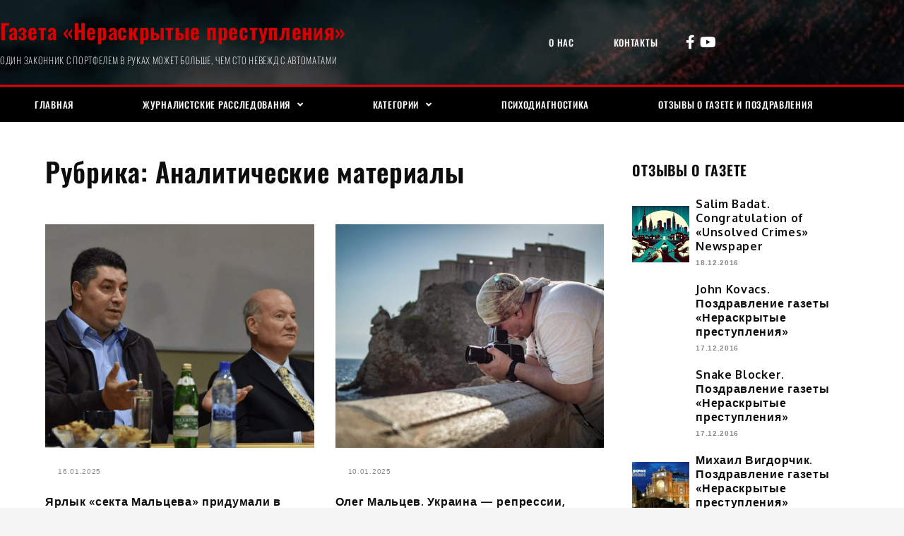

--- FILE ---
content_type: text/html; charset=UTF-8
request_url: https://zlochiny.com/category/analyst-material/page/3/
body_size: 43184
content:
<!DOCTYPE html>
<html lang="ru-RU">
<head>
	<meta charset="UTF-8">
	<meta name="viewport" content="width=device-width, initial-scale=1.0, viewport-fit=cover" />		<title>Аналитические материалы &#8212; Страница 3 &#8212; Газета «Нераскрытые преступления»</title>
<meta name='robots' content='max-image-preview:large' />
<link rel='dns-prefetch' href='//www.googletagmanager.com' />
<link rel='dns-prefetch' href='//stats.wp.com' />
<link rel='dns-prefetch' href='//fonts.googleapis.com' />
<link href='https://fonts.gstatic.com' crossorigin rel='preconnect' />
<link rel="alternate" type="application/rss+xml" title="Газета «Нераскрытые преступления» &raquo; Лента" href="https://zlochiny.com/feed/" />
<link rel="alternate" type="application/rss+xml" title="Газета «Нераскрытые преступления» &raquo; Лента комментариев" href="https://zlochiny.com/comments/feed/" />
<link rel="alternate" type="application/rss+xml" title="Газета «Нераскрытые преступления» &raquo; Лента рубрики Аналитические материалы" href="https://zlochiny.com/category/analyst-material/feed/" />
<style id='wp-img-auto-sizes-contain-inline-css' type='text/css'>
img:is([sizes=auto i],[sizes^="auto," i]){contain-intrinsic-size:3000px 1500px}
/*# sourceURL=wp-img-auto-sizes-contain-inline-css */
</style>
<style id='wp-emoji-styles-inline-css' type='text/css'>

	img.wp-smiley, img.emoji {
		display: inline !important;
		border: none !important;
		box-shadow: none !important;
		height: 1em !important;
		width: 1em !important;
		margin: 0 0.07em !important;
		vertical-align: -0.1em !important;
		background: none !important;
		padding: 0 !important;
	}
/*# sourceURL=wp-emoji-styles-inline-css */
</style>
<link rel='stylesheet' id='wp-block-library-css' href='https://zlochiny.com/wp-includes/css/dist/block-library/style.min.css?ver=6.9' type='text/css' media='all' />
<style id='wp-block-library-theme-inline-css' type='text/css'>
.wp-block-audio :where(figcaption){color:#555;font-size:13px;text-align:center}.is-dark-theme .wp-block-audio :where(figcaption){color:#ffffffa6}.wp-block-audio{margin:0 0 1em}.wp-block-code{border:1px solid #ccc;border-radius:4px;font-family:Menlo,Consolas,monaco,monospace;padding:.8em 1em}.wp-block-embed :where(figcaption){color:#555;font-size:13px;text-align:center}.is-dark-theme .wp-block-embed :where(figcaption){color:#ffffffa6}.wp-block-embed{margin:0 0 1em}.blocks-gallery-caption{color:#555;font-size:13px;text-align:center}.is-dark-theme .blocks-gallery-caption{color:#ffffffa6}:root :where(.wp-block-image figcaption){color:#555;font-size:13px;text-align:center}.is-dark-theme :root :where(.wp-block-image figcaption){color:#ffffffa6}.wp-block-image{margin:0 0 1em}.wp-block-pullquote{border-bottom:4px solid;border-top:4px solid;color:currentColor;margin-bottom:1.75em}.wp-block-pullquote :where(cite),.wp-block-pullquote :where(footer),.wp-block-pullquote__citation{color:currentColor;font-size:.8125em;font-style:normal;text-transform:uppercase}.wp-block-quote{border-left:.25em solid;margin:0 0 1.75em;padding-left:1em}.wp-block-quote cite,.wp-block-quote footer{color:currentColor;font-size:.8125em;font-style:normal;position:relative}.wp-block-quote:where(.has-text-align-right){border-left:none;border-right:.25em solid;padding-left:0;padding-right:1em}.wp-block-quote:where(.has-text-align-center){border:none;padding-left:0}.wp-block-quote.is-large,.wp-block-quote.is-style-large,.wp-block-quote:where(.is-style-plain){border:none}.wp-block-search .wp-block-search__label{font-weight:700}.wp-block-search__button{border:1px solid #ccc;padding:.375em .625em}:where(.wp-block-group.has-background){padding:1.25em 2.375em}.wp-block-separator.has-css-opacity{opacity:.4}.wp-block-separator{border:none;border-bottom:2px solid;margin-left:auto;margin-right:auto}.wp-block-separator.has-alpha-channel-opacity{opacity:1}.wp-block-separator:not(.is-style-wide):not(.is-style-dots){width:100px}.wp-block-separator.has-background:not(.is-style-dots){border-bottom:none;height:1px}.wp-block-separator.has-background:not(.is-style-wide):not(.is-style-dots){height:2px}.wp-block-table{margin:0 0 1em}.wp-block-table td,.wp-block-table th{word-break:normal}.wp-block-table :where(figcaption){color:#555;font-size:13px;text-align:center}.is-dark-theme .wp-block-table :where(figcaption){color:#ffffffa6}.wp-block-video :where(figcaption){color:#555;font-size:13px;text-align:center}.is-dark-theme .wp-block-video :where(figcaption){color:#ffffffa6}.wp-block-video{margin:0 0 1em}:root :where(.wp-block-template-part.has-background){margin-bottom:0;margin-top:0;padding:1.25em 2.375em}
/*# sourceURL=/wp-includes/css/dist/block-library/theme.min.css */
</style>
<style id='classic-theme-styles-inline-css' type='text/css'>
/*! This file is auto-generated */
.wp-block-button__link{color:#fff;background-color:#32373c;border-radius:9999px;box-shadow:none;text-decoration:none;padding:calc(.667em + 2px) calc(1.333em + 2px);font-size:1.125em}.wp-block-file__button{background:#32373c;color:#fff;text-decoration:none}
/*# sourceURL=/wp-includes/css/classic-themes.min.css */
</style>
<link rel='stylesheet' id='mediaelement-css' href='https://zlochiny.com/wp-includes/js/mediaelement/mediaelementplayer-legacy.min.css?ver=4.2.17' type='text/css' media='all' />
<link rel='stylesheet' id='wp-mediaelement-css' href='https://zlochiny.com/wp-includes/js/mediaelement/wp-mediaelement.min.css?ver=6.9' type='text/css' media='all' />
<style id='jetpack-sharing-buttons-style-inline-css' type='text/css'>
.jetpack-sharing-buttons__services-list{display:flex;flex-direction:row;flex-wrap:wrap;gap:0;list-style-type:none;margin:5px;padding:0}.jetpack-sharing-buttons__services-list.has-small-icon-size{font-size:12px}.jetpack-sharing-buttons__services-list.has-normal-icon-size{font-size:16px}.jetpack-sharing-buttons__services-list.has-large-icon-size{font-size:24px}.jetpack-sharing-buttons__services-list.has-huge-icon-size{font-size:36px}@media print{.jetpack-sharing-buttons__services-list{display:none!important}}.editor-styles-wrapper .wp-block-jetpack-sharing-buttons{gap:0;padding-inline-start:0}ul.jetpack-sharing-buttons__services-list.has-background{padding:1.25em 2.375em}
/*# sourceURL=https://zlochiny.com/wp-content/plugins/jetpack/_inc/blocks/sharing-buttons/view.css */
</style>
<style id='global-styles-inline-css' type='text/css'>
:root{--wp--preset--aspect-ratio--square: 1;--wp--preset--aspect-ratio--4-3: 4/3;--wp--preset--aspect-ratio--3-4: 3/4;--wp--preset--aspect-ratio--3-2: 3/2;--wp--preset--aspect-ratio--2-3: 2/3;--wp--preset--aspect-ratio--16-9: 16/9;--wp--preset--aspect-ratio--9-16: 9/16;--wp--preset--color--black: #0d0d0d;--wp--preset--color--cyan-bluish-gray: #abb8c3;--wp--preset--color--white: #ffffff;--wp--preset--color--pale-pink: #f78da7;--wp--preset--color--vivid-red: #cf2e2e;--wp--preset--color--luminous-vivid-orange: #ff6900;--wp--preset--color--luminous-vivid-amber: #fcb900;--wp--preset--color--light-green-cyan: #7bdcb5;--wp--preset--color--vivid-green-cyan: #00d084;--wp--preset--color--pale-cyan-blue: #8ed1fc;--wp--preset--color--vivid-cyan-blue: #0693e3;--wp--preset--color--vivid-purple: #9b51e0;--wp--preset--color--red: #cd0000;--wp--preset--color--emperor: #444;--wp--preset--gradient--vivid-cyan-blue-to-vivid-purple: linear-gradient(135deg,rgb(6,147,227) 0%,rgb(155,81,224) 100%);--wp--preset--gradient--light-green-cyan-to-vivid-green-cyan: linear-gradient(135deg,rgb(122,220,180) 0%,rgb(0,208,130) 100%);--wp--preset--gradient--luminous-vivid-amber-to-luminous-vivid-orange: linear-gradient(135deg,rgb(252,185,0) 0%,rgb(255,105,0) 100%);--wp--preset--gradient--luminous-vivid-orange-to-vivid-red: linear-gradient(135deg,rgb(255,105,0) 0%,rgb(207,46,46) 100%);--wp--preset--gradient--very-light-gray-to-cyan-bluish-gray: linear-gradient(135deg,rgb(238,238,238) 0%,rgb(169,184,195) 100%);--wp--preset--gradient--cool-to-warm-spectrum: linear-gradient(135deg,rgb(74,234,220) 0%,rgb(151,120,209) 20%,rgb(207,42,186) 40%,rgb(238,44,130) 60%,rgb(251,105,98) 80%,rgb(254,248,76) 100%);--wp--preset--gradient--blush-light-purple: linear-gradient(135deg,rgb(255,206,236) 0%,rgb(152,150,240) 100%);--wp--preset--gradient--blush-bordeaux: linear-gradient(135deg,rgb(254,205,165) 0%,rgb(254,45,45) 50%,rgb(107,0,62) 100%);--wp--preset--gradient--luminous-dusk: linear-gradient(135deg,rgb(255,203,112) 0%,rgb(199,81,192) 50%,rgb(65,88,208) 100%);--wp--preset--gradient--pale-ocean: linear-gradient(135deg,rgb(255,245,203) 0%,rgb(182,227,212) 50%,rgb(51,167,181) 100%);--wp--preset--gradient--electric-grass: linear-gradient(135deg,rgb(202,248,128) 0%,rgb(113,206,126) 100%);--wp--preset--gradient--midnight: linear-gradient(135deg,rgb(2,3,129) 0%,rgb(40,116,252) 100%);--wp--preset--font-size--small: 12px;--wp--preset--font-size--medium: 20px;--wp--preset--font-size--large: 36px;--wp--preset--font-size--x-large: 42px;--wp--preset--font-size--regular: 16px;--wp--preset--font-size--larger: 36px;--wp--preset--font-size--huge: 48px;--wp--preset--spacing--20: 0.44rem;--wp--preset--spacing--30: 0.67rem;--wp--preset--spacing--40: 1rem;--wp--preset--spacing--50: 1.5rem;--wp--preset--spacing--60: 2.25rem;--wp--preset--spacing--70: 3.38rem;--wp--preset--spacing--80: 5.06rem;--wp--preset--shadow--natural: 6px 6px 9px rgba(0, 0, 0, 0.2);--wp--preset--shadow--deep: 12px 12px 50px rgba(0, 0, 0, 0.4);--wp--preset--shadow--sharp: 6px 6px 0px rgba(0, 0, 0, 0.2);--wp--preset--shadow--outlined: 6px 6px 0px -3px rgb(255, 255, 255), 6px 6px rgb(0, 0, 0);--wp--preset--shadow--crisp: 6px 6px 0px rgb(0, 0, 0);}:where(.is-layout-flex){gap: 0.5em;}:where(.is-layout-grid){gap: 0.5em;}body .is-layout-flex{display: flex;}.is-layout-flex{flex-wrap: wrap;align-items: center;}.is-layout-flex > :is(*, div){margin: 0;}body .is-layout-grid{display: grid;}.is-layout-grid > :is(*, div){margin: 0;}:where(.wp-block-columns.is-layout-flex){gap: 2em;}:where(.wp-block-columns.is-layout-grid){gap: 2em;}:where(.wp-block-post-template.is-layout-flex){gap: 1.25em;}:where(.wp-block-post-template.is-layout-grid){gap: 1.25em;}.has-black-color{color: var(--wp--preset--color--black) !important;}.has-cyan-bluish-gray-color{color: var(--wp--preset--color--cyan-bluish-gray) !important;}.has-white-color{color: var(--wp--preset--color--white) !important;}.has-pale-pink-color{color: var(--wp--preset--color--pale-pink) !important;}.has-vivid-red-color{color: var(--wp--preset--color--vivid-red) !important;}.has-luminous-vivid-orange-color{color: var(--wp--preset--color--luminous-vivid-orange) !important;}.has-luminous-vivid-amber-color{color: var(--wp--preset--color--luminous-vivid-amber) !important;}.has-light-green-cyan-color{color: var(--wp--preset--color--light-green-cyan) !important;}.has-vivid-green-cyan-color{color: var(--wp--preset--color--vivid-green-cyan) !important;}.has-pale-cyan-blue-color{color: var(--wp--preset--color--pale-cyan-blue) !important;}.has-vivid-cyan-blue-color{color: var(--wp--preset--color--vivid-cyan-blue) !important;}.has-vivid-purple-color{color: var(--wp--preset--color--vivid-purple) !important;}.has-black-background-color{background-color: var(--wp--preset--color--black) !important;}.has-cyan-bluish-gray-background-color{background-color: var(--wp--preset--color--cyan-bluish-gray) !important;}.has-white-background-color{background-color: var(--wp--preset--color--white) !important;}.has-pale-pink-background-color{background-color: var(--wp--preset--color--pale-pink) !important;}.has-vivid-red-background-color{background-color: var(--wp--preset--color--vivid-red) !important;}.has-luminous-vivid-orange-background-color{background-color: var(--wp--preset--color--luminous-vivid-orange) !important;}.has-luminous-vivid-amber-background-color{background-color: var(--wp--preset--color--luminous-vivid-amber) !important;}.has-light-green-cyan-background-color{background-color: var(--wp--preset--color--light-green-cyan) !important;}.has-vivid-green-cyan-background-color{background-color: var(--wp--preset--color--vivid-green-cyan) !important;}.has-pale-cyan-blue-background-color{background-color: var(--wp--preset--color--pale-cyan-blue) !important;}.has-vivid-cyan-blue-background-color{background-color: var(--wp--preset--color--vivid-cyan-blue) !important;}.has-vivid-purple-background-color{background-color: var(--wp--preset--color--vivid-purple) !important;}.has-black-border-color{border-color: var(--wp--preset--color--black) !important;}.has-cyan-bluish-gray-border-color{border-color: var(--wp--preset--color--cyan-bluish-gray) !important;}.has-white-border-color{border-color: var(--wp--preset--color--white) !important;}.has-pale-pink-border-color{border-color: var(--wp--preset--color--pale-pink) !important;}.has-vivid-red-border-color{border-color: var(--wp--preset--color--vivid-red) !important;}.has-luminous-vivid-orange-border-color{border-color: var(--wp--preset--color--luminous-vivid-orange) !important;}.has-luminous-vivid-amber-border-color{border-color: var(--wp--preset--color--luminous-vivid-amber) !important;}.has-light-green-cyan-border-color{border-color: var(--wp--preset--color--light-green-cyan) !important;}.has-vivid-green-cyan-border-color{border-color: var(--wp--preset--color--vivid-green-cyan) !important;}.has-pale-cyan-blue-border-color{border-color: var(--wp--preset--color--pale-cyan-blue) !important;}.has-vivid-cyan-blue-border-color{border-color: var(--wp--preset--color--vivid-cyan-blue) !important;}.has-vivid-purple-border-color{border-color: var(--wp--preset--color--vivid-purple) !important;}.has-vivid-cyan-blue-to-vivid-purple-gradient-background{background: var(--wp--preset--gradient--vivid-cyan-blue-to-vivid-purple) !important;}.has-light-green-cyan-to-vivid-green-cyan-gradient-background{background: var(--wp--preset--gradient--light-green-cyan-to-vivid-green-cyan) !important;}.has-luminous-vivid-amber-to-luminous-vivid-orange-gradient-background{background: var(--wp--preset--gradient--luminous-vivid-amber-to-luminous-vivid-orange) !important;}.has-luminous-vivid-orange-to-vivid-red-gradient-background{background: var(--wp--preset--gradient--luminous-vivid-orange-to-vivid-red) !important;}.has-very-light-gray-to-cyan-bluish-gray-gradient-background{background: var(--wp--preset--gradient--very-light-gray-to-cyan-bluish-gray) !important;}.has-cool-to-warm-spectrum-gradient-background{background: var(--wp--preset--gradient--cool-to-warm-spectrum) !important;}.has-blush-light-purple-gradient-background{background: var(--wp--preset--gradient--blush-light-purple) !important;}.has-blush-bordeaux-gradient-background{background: var(--wp--preset--gradient--blush-bordeaux) !important;}.has-luminous-dusk-gradient-background{background: var(--wp--preset--gradient--luminous-dusk) !important;}.has-pale-ocean-gradient-background{background: var(--wp--preset--gradient--pale-ocean) !important;}.has-electric-grass-gradient-background{background: var(--wp--preset--gradient--electric-grass) !important;}.has-midnight-gradient-background{background: var(--wp--preset--gradient--midnight) !important;}.has-small-font-size{font-size: var(--wp--preset--font-size--small) !important;}.has-medium-font-size{font-size: var(--wp--preset--font-size--medium) !important;}.has-large-font-size{font-size: var(--wp--preset--font-size--large) !important;}.has-x-large-font-size{font-size: var(--wp--preset--font-size--x-large) !important;}
:where(.wp-block-post-template.is-layout-flex){gap: 1.25em;}:where(.wp-block-post-template.is-layout-grid){gap: 1.25em;}
:where(.wp-block-term-template.is-layout-flex){gap: 1.25em;}:where(.wp-block-term-template.is-layout-grid){gap: 1.25em;}
:where(.wp-block-columns.is-layout-flex){gap: 2em;}:where(.wp-block-columns.is-layout-grid){gap: 2em;}
:root :where(.wp-block-pullquote){font-size: 1.5em;line-height: 1.6;}
/*# sourceURL=global-styles-inline-css */
</style>
<link rel='stylesheet' id='shark-magazine-fonts-css' href='https://fonts.googleapis.com/css?family=Oxygen%3A300%2C400%2C700%7COswald%3A300%2C400%2C500%2C600%2C700&#038;subset=latin%2Clatin-ext' type='text/css' media='all' />
<link rel='stylesheet' id='jquery-slick-css' href='https://zlochiny.com/wp-content/themes/shark-magazine/assets/css/slick.min.css?ver=6.9' type='text/css' media='all' />
<link rel='stylesheet' id='jquery-slick-theme-css' href='https://zlochiny.com/wp-content/themes/shark-magazine/assets/css/slick-theme.min.css?ver=6.9' type='text/css' media='all' />
<link rel='stylesheet' id='shark-magazine-blocks-css' href='https://zlochiny.com/wp-content/themes/shark-magazine/assets/css/blocks.min.css?ver=6.9' type='text/css' media='all' />
<link rel='stylesheet' id='shark-magazine-style-css' href='https://zlochiny.com/wp-content/themes/shark-magazine/style.css?ver=6.9' type='text/css' media='all' />
<link rel='stylesheet' id='elementor-icons-css' href='https://zlochiny.com/wp-content/plugins/elementor/assets/lib/eicons/css/elementor-icons.min.css?ver=5.45.0' type='text/css' media='all' />
<link rel='stylesheet' id='elementor-frontend-css' href='https://zlochiny.com/wp-content/plugins/elementor/assets/css/frontend.min.css?ver=3.34.1' type='text/css' media='all' />
<link rel='stylesheet' id='elementor-post-2429-css' href='https://zlochiny.com/wp-content/uploads/elementor/css/post-2429.css?ver=1768534373' type='text/css' media='all' />
<link rel='stylesheet' id='elementor-pro-css' href='https://zlochiny.com/wp-content/plugins/elementor-pro/assets/css/frontend.min.css?ver=3.7.0' type='text/css' media='all' />
<link rel='stylesheet' id='elementor-post-2433-css' href='https://zlochiny.com/wp-content/uploads/elementor/css/post-2433.css?ver=1768534373' type='text/css' media='all' />
<link rel='stylesheet' id='elementor-post-2467-css' href='https://zlochiny.com/wp-content/uploads/elementor/css/post-2467.css?ver=1768534373' type='text/css' media='all' />
<link rel='stylesheet' id='elementor-gf-local-roboto-css' href='https://zlochiny.com/wp-content/uploads/elementor/google-fonts/css/roboto.css?ver=1742224823' type='text/css' media='all' />
<link rel='stylesheet' id='elementor-gf-local-robotoslab-css' href='https://zlochiny.com/wp-content/uploads/elementor/google-fonts/css/robotoslab.css?ver=1742224825' type='text/css' media='all' />
<link rel='stylesheet' id='elementor-gf-local-oswald-css' href='https://zlochiny.com/wp-content/uploads/elementor/google-fonts/css/oswald.css?ver=1742224826' type='text/css' media='all' />
<link rel='stylesheet' id='elementor-icons-shared-0-css' href='https://zlochiny.com/wp-content/plugins/elementor/assets/lib/font-awesome/css/fontawesome.min.css?ver=5.15.3' type='text/css' media='all' />
<link rel='stylesheet' id='elementor-icons-fa-solid-css' href='https://zlochiny.com/wp-content/plugins/elementor/assets/lib/font-awesome/css/solid.min.css?ver=5.15.3' type='text/css' media='all' />
<link rel='stylesheet' id='elementor-icons-fa-brands-css' href='https://zlochiny.com/wp-content/plugins/elementor/assets/lib/font-awesome/css/brands.min.css?ver=5.15.3' type='text/css' media='all' />
<script type="text/javascript" src="https://zlochiny.com/wp-includes/js/jquery/jquery.min.js?ver=3.7.1" id="jquery-core-js"></script>
<script type="text/javascript" src="https://zlochiny.com/wp-includes/js/jquery/jquery-migrate.min.js?ver=3.4.1" id="jquery-migrate-js"></script>

<!-- Сниппет тегов Google (gtag.js), добавленный Site Kit -->
<!-- Сниппет Google Analytics добавлен с помощью Site Kit -->
<script type="text/javascript" src="https://www.googletagmanager.com/gtag/js?id=GT-WRDHG6RT" id="google_gtagjs-js" async></script>
<script type="text/javascript" id="google_gtagjs-js-after">
/* <![CDATA[ */
window.dataLayer = window.dataLayer || [];function gtag(){dataLayer.push(arguments);}
gtag("set","linker",{"domains":["zlochiny.com"]});
gtag("js", new Date());
gtag("set", "developer_id.dZTNiMT", true);
gtag("config", "GT-WRDHG6RT");
 window._googlesitekit = window._googlesitekit || {}; window._googlesitekit.throttledEvents = []; window._googlesitekit.gtagEvent = (name, data) => { var key = JSON.stringify( { name, data } ); if ( !! window._googlesitekit.throttledEvents[ key ] ) { return; } window._googlesitekit.throttledEvents[ key ] = true; setTimeout( () => { delete window._googlesitekit.throttledEvents[ key ]; }, 5 ); gtag( "event", name, { ...data, event_source: "site-kit" } ); }; 
//# sourceURL=google_gtagjs-js-after
/* ]]> */
</script>
<link rel="https://api.w.org/" href="https://zlochiny.com/wp-json/" /><link rel="alternate" title="JSON" type="application/json" href="https://zlochiny.com/wp-json/wp/v2/categories/12" /><link rel="EditURI" type="application/rsd+xml" title="RSD" href="https://zlochiny.com/xmlrpc.php?rsd" />
<meta name="generator" content="WordPress 6.9" />
<meta name="generator" content="Site Kit by Google 1.168.0" />	<style>img#wpstats{display:none}</style>
		<meta name="generator" content="Elementor 3.34.1; features: additional_custom_breakpoints; settings: css_print_method-external, google_font-enabled, font_display-auto">
			<style>
				.e-con.e-parent:nth-of-type(n+4):not(.e-lazyloaded):not(.e-no-lazyload),
				.e-con.e-parent:nth-of-type(n+4):not(.e-lazyloaded):not(.e-no-lazyload) * {
					background-image: none !important;
				}
				@media screen and (max-height: 1024px) {
					.e-con.e-parent:nth-of-type(n+3):not(.e-lazyloaded):not(.e-no-lazyload),
					.e-con.e-parent:nth-of-type(n+3):not(.e-lazyloaded):not(.e-no-lazyload) * {
						background-image: none !important;
					}
				}
				@media screen and (max-height: 640px) {
					.e-con.e-parent:nth-of-type(n+2):not(.e-lazyloaded):not(.e-no-lazyload),
					.e-con.e-parent:nth-of-type(n+2):not(.e-lazyloaded):not(.e-no-lazyload) * {
						background-image: none !important;
					}
				}
			</style>
			<link rel="icon" href="https://zlochiny.com/wp-content/uploads/2020/02/cropped-unnamed-32x32.jpg" sizes="32x32" />
<link rel="icon" href="https://zlochiny.com/wp-content/uploads/2020/02/cropped-unnamed-192x192.jpg" sizes="192x192" />
<link rel="apple-touch-icon" href="https://zlochiny.com/wp-content/uploads/2020/02/cropped-unnamed-180x180.jpg" />
<meta name="msapplication-TileImage" content="https://zlochiny.com/wp-content/uploads/2020/02/cropped-unnamed-270x270.jpg" />
		<style type="text/css" id="wp-custom-css">
			#custom-header .slick-slide img {
    object-fit: cover;
    height: 230px;
}
body.home .full-width .featured-image img {
    height: 270px;
    max-width: 100%;
    vertical-align: middle;
    object-fit: cover;
}
body.home #featured-posts .featured-image img {
    width: 100%;
    object-fit: cover;
    height: 180px;
}
.entry-header h2.entry-title {text-transform: none;}
.site-title a {
    font-family: 'Oswald', sans-serif;
    font-weight: 500;
    font-size: 2rem;
    letter-spacing: 0.4px;
    color: #d80000;
}
@media screen and (min-width: 767px)
{.site-branding {
    width: 100%;
    float: left;
    text-align: left;
	}}
.featured-image {
text-align: center;}
body.single-post .has-post-thumbnail  .featured-image img {object-fit: cover;
width:100%;
height:500px;}
h2.entry-title {font-size:100%;}
h4.post-title {font-size:100% !important;}
.widget_latest_post ul li h5 {
    font-size: 100%;
}
.powered-by {display:none;}
.site-title a:hover {
    color: #e02020;
}
.site-description {
    line-height: 1;
    font-family: 'Oxygen', sans-serif;
    font-size: 10px;
    text-transform:uppercase;
    letter-spacing: 0.6px;
	  color: #fff;
}
article .entry-title a, .widget_latest_post ul li h5 {
    font-family: 'Oxygen', sans-serif;
    font-weight: 600;
}
#popular-posts article.half-width span.posted-on a, #popular-posts article.half-width span.posted-on time {
    font-size: 10px;
	color: #888;
}
.widget .entry-meta .entry-date {
    font-size: 10px !important;
}
span.posted-on a, span.posted-on time {
    font-size: 10px;
    padding: 7px 9px;
}
span.posted-on a, span.posted-on time {
    color: #888;
    background: #ffffff;
}
body.home .entry-content {  margin-top: 0;
    font-size: 12px;
    line-height: 1.75;
    letter-spacing: 0.7px;
    color: #444;
    font-weight: 400;}
.post iframe {
    width: 100% !important;
}
.single-post article blockquote {
    border: none;
}
body {
    font-family: 'Verdana', sans-serif;
}
.main-navigation a {
    line-height: 18px;
    font-size: 16px;
}
.main-navigation ul.nav-menu > li > a {
    padding: 15px 15px;
}

@media screen and (max-width: 1023px)
{
.site-branding {
	padding: 0px 0px !important;}

.header-wrapper {
    padding: 10px 0 !important;}
}


@media screen and (max-width: 550px)
.slick-prev, .slick-next {
    width: 50px !important;
    height: 50px !important;
}

.footer-el .elementor-widget-container p{
	color: white;
}		</style>
		</head>
<body class="archive paged category category-analyst-material category-12 paged-3 category-paged-3 wp-theme-shark-magazine hfeed full right-sidebar elementor-default elementor-kit-2429">

		<div data-elementor-type="header" data-elementor-id="2433" class="elementor elementor-2433 elementor-location-header">
					<div class="elementor-section-wrap">
								<section class="elementor-section elementor-top-section elementor-element elementor-element-2ab19129 elementor-section-height-min-height elementor-section-content-middle elementor-section-boxed elementor-section-height-default elementor-section-items-middle" data-id="2ab19129" data-element_type="section" data-settings="{&quot;background_background&quot;:&quot;classic&quot;}">
						<div class="elementor-container elementor-column-gap-no">
					<div class="elementor-column elementor-col-25 elementor-top-column elementor-element elementor-element-5ee30c29" data-id="5ee30c29" data-element_type="column">
			<div class="elementor-widget-wrap elementor-element-populated">
						<div class="elementor-element elementor-element-8c135d5 elementor-widget elementor-widget-theme-site-title elementor-widget-heading" data-id="8c135d5" data-element_type="widget" data-widget_type="theme-site-title.default">
				<div class="elementor-widget-container">
					<h1 class="elementor-heading-title elementor-size-default"><a href="https://zlochiny.com">Газета «Нераскрытые преступления»</a></h1>				</div>
				</div>
				<div class="elementor-element elementor-element-de8d479 elementor-widget elementor-widget-heading" data-id="de8d479" data-element_type="widget" data-widget_type="heading.default">
				<div class="elementor-widget-container">
					<h2 class="elementor-heading-title elementor-size-default"><a href="https://zlochiny.com">ОДИН ЗАКОННИК С ПОРТФЕЛЕМ В РУКАХ МОЖЕТ БОЛЬШЕ, ЧЕМ СТО НЕВЕЖД С АВТОМАТАМИ</a></h2>				</div>
				</div>
					</div>
		</div>
				<div class="elementor-column elementor-col-25 elementor-top-column elementor-element elementor-element-a1c0775 elementor-hidden-mobile" data-id="a1c0775" data-element_type="column">
			<div class="elementor-widget-wrap elementor-element-populated">
						<div class="elementor-element elementor-element-6962716 elementor-nav-menu__align-right elementor-nav-menu--dropdown-mobile elementor-nav-menu--stretch elementor-nav-menu__text-align-aside elementor-nav-menu--toggle elementor-nav-menu--burger elementor-widget elementor-widget-nav-menu" data-id="6962716" data-element_type="widget" data-settings="{&quot;full_width&quot;:&quot;stretch&quot;,&quot;layout&quot;:&quot;horizontal&quot;,&quot;submenu_icon&quot;:{&quot;value&quot;:&quot;&lt;i class=\&quot;fas fa-caret-down\&quot;&gt;&lt;\/i&gt;&quot;,&quot;library&quot;:&quot;fa-solid&quot;},&quot;toggle&quot;:&quot;burger&quot;}" data-widget_type="nav-menu.default">
				<div class="elementor-widget-container">
								<nav migration_allowed="1" migrated="0" role="navigation" class="elementor-nav-menu--main elementor-nav-menu__container elementor-nav-menu--layout-horizontal e--pointer-background e--animation-fade">
				<ul id="menu-1-6962716" class="elementor-nav-menu"><li class="menu-item menu-item-type-post_type menu-item-object-page menu-item-934"><a href="https://zlochiny.com/o-nas/" class="elementor-item">О нас</a></li>
<li class="menu-item menu-item-type-post_type menu-item-object-page menu-item-939"><a href="https://zlochiny.com/kontakty/" class="elementor-item">Контакты</a></li>
</ul>			</nav>
					<div class="elementor-menu-toggle" role="button" tabindex="0" aria-label="Переключатель меню" aria-expanded="false">
			<i aria-hidden="true" role="presentation" class="elementor-menu-toggle__icon--open eicon-menu-bar"></i><i aria-hidden="true" role="presentation" class="elementor-menu-toggle__icon--close eicon-close"></i>			<span class="elementor-screen-only">Меню</span>
		</div>
			<nav class="elementor-nav-menu--dropdown elementor-nav-menu__container" role="navigation" aria-hidden="true">
				<ul id="menu-2-6962716" class="elementor-nav-menu"><li class="menu-item menu-item-type-post_type menu-item-object-page menu-item-934"><a href="https://zlochiny.com/o-nas/" class="elementor-item" tabindex="-1">О нас</a></li>
<li class="menu-item menu-item-type-post_type menu-item-object-page menu-item-939"><a href="https://zlochiny.com/kontakty/" class="elementor-item" tabindex="-1">Контакты</a></li>
</ul>			</nav>
						</div>
				</div>
					</div>
		</div>
				<div class="elementor-column elementor-col-25 elementor-top-column elementor-element elementor-element-9e329f3 elementor-hidden-mobile" data-id="9e329f3" data-element_type="column">
			<div class="elementor-widget-wrap elementor-element-populated">
						<div class="elementor-element elementor-element-cab2810 elementor-icon-list--layout-inline elementor-list-item-link-inline elementor-align-end elementor-widget elementor-widget-icon-list" data-id="cab2810" data-element_type="widget" data-widget_type="icon-list.default">
				<div class="elementor-widget-container">
							<ul class="elementor-icon-list-items elementor-inline-items">
							<li class="elementor-icon-list-item elementor-inline-item">
											<a href="https://www.facebook.com/UnsolvedCrimesNewspaper/">

												<span class="elementor-icon-list-icon">
							<i aria-hidden="true" class="fab fa-facebook-f"></i>						</span>
										<span class="elementor-icon-list-text"></span>
											</a>
									</li>
								<li class="elementor-icon-list-item elementor-inline-item">
											<a href="https://www.youtube.com/channel/UCj3PqUsGAzfbBtAHw0XXMxg">

												<span class="elementor-icon-list-icon">
							<i aria-hidden="true" class="fab fa-youtube"></i>						</span>
										<span class="elementor-icon-list-text"></span>
											</a>
									</li>
						</ul>
						</div>
				</div>
					</div>
		</div>
				<div class="elementor-column elementor-col-25 elementor-top-column elementor-element elementor-element-973c623" data-id="973c623" data-element_type="column">
			<div class="elementor-widget-wrap elementor-element-populated">
						<div class="elementor-element elementor-element-b2dae93 elementor-nav-menu--stretch elementor-nav-menu__align-right elementor-hidden-desktop elementor-nav-menu--dropdown-tablet elementor-nav-menu__text-align-aside elementor-nav-menu--toggle elementor-nav-menu--burger elementor-widget elementor-widget-nav-menu" data-id="b2dae93" data-element_type="widget" data-settings="{&quot;full_width&quot;:&quot;stretch&quot;,&quot;submenu_icon&quot;:{&quot;value&quot;:&quot;&lt;i class=\&quot;fas fa-angle-down\&quot;&gt;&lt;\/i&gt;&quot;,&quot;library&quot;:&quot;fa-solid&quot;},&quot;layout&quot;:&quot;horizontal&quot;,&quot;toggle&quot;:&quot;burger&quot;}" data-widget_type="nav-menu.default">
				<div class="elementor-widget-container">
								<nav migration_allowed="1" migrated="0" role="navigation" class="elementor-nav-menu--main elementor-nav-menu__container elementor-nav-menu--layout-horizontal e--pointer-background e--animation-fade">
				<ul id="menu-1-b2dae93" class="elementor-nav-menu"><li class="menu-item menu-item-type-post_type menu-item-object-page menu-item-home menu-item-837"><a href="https://zlochiny.com/" class="elementor-item">Главная</a></li>
<li class="menu-item menu-item-type-taxonomy menu-item-object-category menu-item-has-children menu-item-844"><a href="https://zlochiny.com/category/jurnalist-rassledovaniya/" class="elementor-item">Журналистские расследования</a>
<ul class="sub-menu elementor-nav-menu--dropdown">
	<li class="menu-item menu-item-type-taxonomy menu-item-object-category menu-item-845"><a href="https://zlochiny.com/category/jurnalist-rassledovaniya/delo-a-r/" class="elementor-sub-item">Дело Алены Ромайской</a></li>
	<li class="menu-item menu-item-type-taxonomy menu-item-object-category menu-item-847"><a href="https://zlochiny.com/category/jurnalist-rassledovaniya/nezakon-m-k/" class="elementor-sub-item">Незаконная деятельность Марии Ковалевой</a></li>
</ul>
</li>
<li class="menu-item menu-item-type-custom menu-item-object-custom current-menu-ancestor current-menu-parent menu-item-has-children menu-item-860"><a href="#" class="elementor-item elementor-item-anchor">Категории</a>
<ul class="sub-menu elementor-nav-menu--dropdown">
	<li class="menu-item menu-item-type-taxonomy menu-item-object-category current-menu-item menu-item-839"><a href="https://zlochiny.com/category/analyst-material/" aria-current="page" class="elementor-sub-item elementor-item-active">Аналитические материалы</a></li>
	<li class="menu-item menu-item-type-taxonomy menu-item-object-category menu-item-840"><a href="https://zlochiny.com/category/bez-komentariev/" class="elementor-sub-item">Без комментариев</a></li>
	<li class="menu-item menu-item-type-taxonomy menu-item-object-category menu-item-842"><a href="https://zlochiny.com/category/borba-s-religioznym-extremizmom/" class="elementor-sub-item">Борьба с религиозным экстремизмом</a></li>
	<li class="menu-item menu-item-type-taxonomy menu-item-object-category menu-item-843"><a href="https://zlochiny.com/category/detektor-lgy/" class="elementor-sub-item">Детектор лжи</a></li>
	<li class="menu-item menu-item-type-taxonomy menu-item-object-category menu-item-859"><a href="https://zlochiny.com/category/spetsvipusk/" class="elementor-sub-item">Спецвыпуск</a></li>
	<li class="menu-item menu-item-type-taxonomy menu-item-object-category menu-item-853"><a href="https://zlochiny.com/category/lichnosti-v-kriminale/" class="elementor-sub-item">Личности в криминале</a></li>
	<li class="menu-item menu-item-type-taxonomy menu-item-object-category menu-item-854"><a href="https://zlochiny.com/category/mneniya-ekspertov/" class="elementor-sub-item">Мнение экспертов</a></li>
	<li class="menu-item menu-item-type-taxonomy menu-item-object-category menu-item-852"><a href="https://zlochiny.com/category/komentarii-advokatov/" class="elementor-sub-item">Комментарии адвокатов</a></li>
	<li class="menu-item menu-item-type-taxonomy menu-item-object-category menu-item-855"><a href="https://zlochiny.com/category/nashe-kredo/" class="elementor-sub-item">Наше кредо</a></li>
	<li class="menu-item menu-item-type-taxonomy menu-item-object-category menu-item-858"><a href="https://zlochiny.com/category/skeletu-v-shkafu/" class="elementor-sub-item">Скелеты в шкафу</a></li>
	<li class="menu-item menu-item-type-taxonomy menu-item-object-category menu-item-2266"><a href="https://zlochiny.com/category/neraskrytoe-prestuplenie/" class="elementor-sub-item">Нераскрытое преступление</a></li>
	<li class="menu-item menu-item-type-taxonomy menu-item-object-category menu-item-2264"><a href="https://zlochiny.com/category/issledovanie-kriminalnyh-tradiczij/" class="elementor-sub-item">Исследование криминальных традиций</a></li>
	<li class="menu-item menu-item-type-taxonomy menu-item-object-category menu-item-2265"><a href="https://zlochiny.com/category/kriminal-odessy/" class="elementor-sub-item">Криминал Одессы</a></li>
</ul>
</li>
<li class="menu-item menu-item-type-taxonomy menu-item-object-category menu-item-857"><a href="https://zlochiny.com/category/prihodiagnostika/" class="elementor-item">Психодиагностика</a></li>
<li class="menu-item menu-item-type-taxonomy menu-item-object-category menu-item-856"><a href="https://zlochiny.com/category/otzyvy-o-gazete-i-pozdravleniya/" class="elementor-item">Отзывы о газете и поздравления</a></li>
</ul>			</nav>
					<div class="elementor-menu-toggle" role="button" tabindex="0" aria-label="Переключатель меню" aria-expanded="false">
			<i aria-hidden="true" role="presentation" class="elementor-menu-toggle__icon--open eicon-menu-bar"></i><i aria-hidden="true" role="presentation" class="elementor-menu-toggle__icon--close eicon-close"></i>			<span class="elementor-screen-only">Меню</span>
		</div>
			<nav class="elementor-nav-menu--dropdown elementor-nav-menu__container" role="navigation" aria-hidden="true">
				<ul id="menu-2-b2dae93" class="elementor-nav-menu"><li class="menu-item menu-item-type-post_type menu-item-object-page menu-item-home menu-item-837"><a href="https://zlochiny.com/" class="elementor-item" tabindex="-1">Главная</a></li>
<li class="menu-item menu-item-type-taxonomy menu-item-object-category menu-item-has-children menu-item-844"><a href="https://zlochiny.com/category/jurnalist-rassledovaniya/" class="elementor-item" tabindex="-1">Журналистские расследования</a>
<ul class="sub-menu elementor-nav-menu--dropdown">
	<li class="menu-item menu-item-type-taxonomy menu-item-object-category menu-item-845"><a href="https://zlochiny.com/category/jurnalist-rassledovaniya/delo-a-r/" class="elementor-sub-item" tabindex="-1">Дело Алены Ромайской</a></li>
	<li class="menu-item menu-item-type-taxonomy menu-item-object-category menu-item-847"><a href="https://zlochiny.com/category/jurnalist-rassledovaniya/nezakon-m-k/" class="elementor-sub-item" tabindex="-1">Незаконная деятельность Марии Ковалевой</a></li>
</ul>
</li>
<li class="menu-item menu-item-type-custom menu-item-object-custom current-menu-ancestor current-menu-parent menu-item-has-children menu-item-860"><a href="#" class="elementor-item elementor-item-anchor" tabindex="-1">Категории</a>
<ul class="sub-menu elementor-nav-menu--dropdown">
	<li class="menu-item menu-item-type-taxonomy menu-item-object-category current-menu-item menu-item-839"><a href="https://zlochiny.com/category/analyst-material/" aria-current="page" class="elementor-sub-item elementor-item-active" tabindex="-1">Аналитические материалы</a></li>
	<li class="menu-item menu-item-type-taxonomy menu-item-object-category menu-item-840"><a href="https://zlochiny.com/category/bez-komentariev/" class="elementor-sub-item" tabindex="-1">Без комментариев</a></li>
	<li class="menu-item menu-item-type-taxonomy menu-item-object-category menu-item-842"><a href="https://zlochiny.com/category/borba-s-religioznym-extremizmom/" class="elementor-sub-item" tabindex="-1">Борьба с религиозным экстремизмом</a></li>
	<li class="menu-item menu-item-type-taxonomy menu-item-object-category menu-item-843"><a href="https://zlochiny.com/category/detektor-lgy/" class="elementor-sub-item" tabindex="-1">Детектор лжи</a></li>
	<li class="menu-item menu-item-type-taxonomy menu-item-object-category menu-item-859"><a href="https://zlochiny.com/category/spetsvipusk/" class="elementor-sub-item" tabindex="-1">Спецвыпуск</a></li>
	<li class="menu-item menu-item-type-taxonomy menu-item-object-category menu-item-853"><a href="https://zlochiny.com/category/lichnosti-v-kriminale/" class="elementor-sub-item" tabindex="-1">Личности в криминале</a></li>
	<li class="menu-item menu-item-type-taxonomy menu-item-object-category menu-item-854"><a href="https://zlochiny.com/category/mneniya-ekspertov/" class="elementor-sub-item" tabindex="-1">Мнение экспертов</a></li>
	<li class="menu-item menu-item-type-taxonomy menu-item-object-category menu-item-852"><a href="https://zlochiny.com/category/komentarii-advokatov/" class="elementor-sub-item" tabindex="-1">Комментарии адвокатов</a></li>
	<li class="menu-item menu-item-type-taxonomy menu-item-object-category menu-item-855"><a href="https://zlochiny.com/category/nashe-kredo/" class="elementor-sub-item" tabindex="-1">Наше кредо</a></li>
	<li class="menu-item menu-item-type-taxonomy menu-item-object-category menu-item-858"><a href="https://zlochiny.com/category/skeletu-v-shkafu/" class="elementor-sub-item" tabindex="-1">Скелеты в шкафу</a></li>
	<li class="menu-item menu-item-type-taxonomy menu-item-object-category menu-item-2266"><a href="https://zlochiny.com/category/neraskrytoe-prestuplenie/" class="elementor-sub-item" tabindex="-1">Нераскрытое преступление</a></li>
	<li class="menu-item menu-item-type-taxonomy menu-item-object-category menu-item-2264"><a href="https://zlochiny.com/category/issledovanie-kriminalnyh-tradiczij/" class="elementor-sub-item" tabindex="-1">Исследование криминальных традиций</a></li>
	<li class="menu-item menu-item-type-taxonomy menu-item-object-category menu-item-2265"><a href="https://zlochiny.com/category/kriminal-odessy/" class="elementor-sub-item" tabindex="-1">Криминал Одессы</a></li>
</ul>
</li>
<li class="menu-item menu-item-type-taxonomy menu-item-object-category menu-item-857"><a href="https://zlochiny.com/category/prihodiagnostika/" class="elementor-item" tabindex="-1">Психодиагностика</a></li>
<li class="menu-item menu-item-type-taxonomy menu-item-object-category menu-item-856"><a href="https://zlochiny.com/category/otzyvy-o-gazete-i-pozdravleniya/" class="elementor-item" tabindex="-1">Отзывы о газете и поздравления</a></li>
</ul>			</nav>
						</div>
				</div>
					</div>
		</div>
					</div>
		</section>
				<nav class="elementor-section elementor-top-section elementor-element elementor-element-31892b0e elementor-section-content-middle elementor-hidden-tablet elementor-hidden-mobile elementor-section-boxed elementor-section-height-default elementor-section-height-default" data-id="31892b0e" data-element_type="section" data-settings="{&quot;background_background&quot;:&quot;classic&quot;}">
						<div class="elementor-container elementor-column-gap-no">
					<div class="elementor-column elementor-col-100 elementor-top-column elementor-element elementor-element-3cf720a5" data-id="3cf720a5" data-element_type="column">
			<div class="elementor-widget-wrap elementor-element-populated">
						<div class="elementor-element elementor-element-23bcf5ba elementor-nav-menu--stretch elementor-nav-menu__align-justify elementor-widget__width-inherit elementor-nav-menu--dropdown-tablet elementor-nav-menu__text-align-aside elementor-nav-menu--toggle elementor-nav-menu--burger elementor-widget elementor-widget-nav-menu" data-id="23bcf5ba" data-element_type="widget" data-settings="{&quot;full_width&quot;:&quot;stretch&quot;,&quot;submenu_icon&quot;:{&quot;value&quot;:&quot;&lt;i class=\&quot;fas fa-angle-down\&quot;&gt;&lt;\/i&gt;&quot;,&quot;library&quot;:&quot;fa-solid&quot;},&quot;layout&quot;:&quot;horizontal&quot;,&quot;toggle&quot;:&quot;burger&quot;}" data-widget_type="nav-menu.default">
				<div class="elementor-widget-container">
								<nav migration_allowed="1" migrated="0" role="navigation" class="elementor-nav-menu--main elementor-nav-menu__container elementor-nav-menu--layout-horizontal e--pointer-background e--animation-fade">
				<ul id="menu-1-23bcf5ba" class="elementor-nav-menu"><li class="menu-item menu-item-type-post_type menu-item-object-page menu-item-home menu-item-837"><a href="https://zlochiny.com/" class="elementor-item">Главная</a></li>
<li class="menu-item menu-item-type-taxonomy menu-item-object-category menu-item-has-children menu-item-844"><a href="https://zlochiny.com/category/jurnalist-rassledovaniya/" class="elementor-item">Журналистские расследования</a>
<ul class="sub-menu elementor-nav-menu--dropdown">
	<li class="menu-item menu-item-type-taxonomy menu-item-object-category menu-item-845"><a href="https://zlochiny.com/category/jurnalist-rassledovaniya/delo-a-r/" class="elementor-sub-item">Дело Алены Ромайской</a></li>
	<li class="menu-item menu-item-type-taxonomy menu-item-object-category menu-item-847"><a href="https://zlochiny.com/category/jurnalist-rassledovaniya/nezakon-m-k/" class="elementor-sub-item">Незаконная деятельность Марии Ковалевой</a></li>
</ul>
</li>
<li class="menu-item menu-item-type-custom menu-item-object-custom current-menu-ancestor current-menu-parent menu-item-has-children menu-item-860"><a href="#" class="elementor-item elementor-item-anchor">Категории</a>
<ul class="sub-menu elementor-nav-menu--dropdown">
	<li class="menu-item menu-item-type-taxonomy menu-item-object-category current-menu-item menu-item-839"><a href="https://zlochiny.com/category/analyst-material/" aria-current="page" class="elementor-sub-item elementor-item-active">Аналитические материалы</a></li>
	<li class="menu-item menu-item-type-taxonomy menu-item-object-category menu-item-840"><a href="https://zlochiny.com/category/bez-komentariev/" class="elementor-sub-item">Без комментариев</a></li>
	<li class="menu-item menu-item-type-taxonomy menu-item-object-category menu-item-842"><a href="https://zlochiny.com/category/borba-s-religioznym-extremizmom/" class="elementor-sub-item">Борьба с религиозным экстремизмом</a></li>
	<li class="menu-item menu-item-type-taxonomy menu-item-object-category menu-item-843"><a href="https://zlochiny.com/category/detektor-lgy/" class="elementor-sub-item">Детектор лжи</a></li>
	<li class="menu-item menu-item-type-taxonomy menu-item-object-category menu-item-859"><a href="https://zlochiny.com/category/spetsvipusk/" class="elementor-sub-item">Спецвыпуск</a></li>
	<li class="menu-item menu-item-type-taxonomy menu-item-object-category menu-item-853"><a href="https://zlochiny.com/category/lichnosti-v-kriminale/" class="elementor-sub-item">Личности в криминале</a></li>
	<li class="menu-item menu-item-type-taxonomy menu-item-object-category menu-item-854"><a href="https://zlochiny.com/category/mneniya-ekspertov/" class="elementor-sub-item">Мнение экспертов</a></li>
	<li class="menu-item menu-item-type-taxonomy menu-item-object-category menu-item-852"><a href="https://zlochiny.com/category/komentarii-advokatov/" class="elementor-sub-item">Комментарии адвокатов</a></li>
	<li class="menu-item menu-item-type-taxonomy menu-item-object-category menu-item-855"><a href="https://zlochiny.com/category/nashe-kredo/" class="elementor-sub-item">Наше кредо</a></li>
	<li class="menu-item menu-item-type-taxonomy menu-item-object-category menu-item-858"><a href="https://zlochiny.com/category/skeletu-v-shkafu/" class="elementor-sub-item">Скелеты в шкафу</a></li>
	<li class="menu-item menu-item-type-taxonomy menu-item-object-category menu-item-2266"><a href="https://zlochiny.com/category/neraskrytoe-prestuplenie/" class="elementor-sub-item">Нераскрытое преступление</a></li>
	<li class="menu-item menu-item-type-taxonomy menu-item-object-category menu-item-2264"><a href="https://zlochiny.com/category/issledovanie-kriminalnyh-tradiczij/" class="elementor-sub-item">Исследование криминальных традиций</a></li>
	<li class="menu-item menu-item-type-taxonomy menu-item-object-category menu-item-2265"><a href="https://zlochiny.com/category/kriminal-odessy/" class="elementor-sub-item">Криминал Одессы</a></li>
</ul>
</li>
<li class="menu-item menu-item-type-taxonomy menu-item-object-category menu-item-857"><a href="https://zlochiny.com/category/prihodiagnostika/" class="elementor-item">Психодиагностика</a></li>
<li class="menu-item menu-item-type-taxonomy menu-item-object-category menu-item-856"><a href="https://zlochiny.com/category/otzyvy-o-gazete-i-pozdravleniya/" class="elementor-item">Отзывы о газете и поздравления</a></li>
</ul>			</nav>
					<div class="elementor-menu-toggle" role="button" tabindex="0" aria-label="Переключатель меню" aria-expanded="false">
			<i aria-hidden="true" role="presentation" class="elementor-menu-toggle__icon--open eicon-menu-bar"></i><i aria-hidden="true" role="presentation" class="elementor-menu-toggle__icon--close eicon-close"></i>			<span class="elementor-screen-only">Меню</span>
		</div>
			<nav class="elementor-nav-menu--dropdown elementor-nav-menu__container" role="navigation" aria-hidden="true">
				<ul id="menu-2-23bcf5ba" class="elementor-nav-menu"><li class="menu-item menu-item-type-post_type menu-item-object-page menu-item-home menu-item-837"><a href="https://zlochiny.com/" class="elementor-item" tabindex="-1">Главная</a></li>
<li class="menu-item menu-item-type-taxonomy menu-item-object-category menu-item-has-children menu-item-844"><a href="https://zlochiny.com/category/jurnalist-rassledovaniya/" class="elementor-item" tabindex="-1">Журналистские расследования</a>
<ul class="sub-menu elementor-nav-menu--dropdown">
	<li class="menu-item menu-item-type-taxonomy menu-item-object-category menu-item-845"><a href="https://zlochiny.com/category/jurnalist-rassledovaniya/delo-a-r/" class="elementor-sub-item" tabindex="-1">Дело Алены Ромайской</a></li>
	<li class="menu-item menu-item-type-taxonomy menu-item-object-category menu-item-847"><a href="https://zlochiny.com/category/jurnalist-rassledovaniya/nezakon-m-k/" class="elementor-sub-item" tabindex="-1">Незаконная деятельность Марии Ковалевой</a></li>
</ul>
</li>
<li class="menu-item menu-item-type-custom menu-item-object-custom current-menu-ancestor current-menu-parent menu-item-has-children menu-item-860"><a href="#" class="elementor-item elementor-item-anchor" tabindex="-1">Категории</a>
<ul class="sub-menu elementor-nav-menu--dropdown">
	<li class="menu-item menu-item-type-taxonomy menu-item-object-category current-menu-item menu-item-839"><a href="https://zlochiny.com/category/analyst-material/" aria-current="page" class="elementor-sub-item elementor-item-active" tabindex="-1">Аналитические материалы</a></li>
	<li class="menu-item menu-item-type-taxonomy menu-item-object-category menu-item-840"><a href="https://zlochiny.com/category/bez-komentariev/" class="elementor-sub-item" tabindex="-1">Без комментариев</a></li>
	<li class="menu-item menu-item-type-taxonomy menu-item-object-category menu-item-842"><a href="https://zlochiny.com/category/borba-s-religioznym-extremizmom/" class="elementor-sub-item" tabindex="-1">Борьба с религиозным экстремизмом</a></li>
	<li class="menu-item menu-item-type-taxonomy menu-item-object-category menu-item-843"><a href="https://zlochiny.com/category/detektor-lgy/" class="elementor-sub-item" tabindex="-1">Детектор лжи</a></li>
	<li class="menu-item menu-item-type-taxonomy menu-item-object-category menu-item-859"><a href="https://zlochiny.com/category/spetsvipusk/" class="elementor-sub-item" tabindex="-1">Спецвыпуск</a></li>
	<li class="menu-item menu-item-type-taxonomy menu-item-object-category menu-item-853"><a href="https://zlochiny.com/category/lichnosti-v-kriminale/" class="elementor-sub-item" tabindex="-1">Личности в криминале</a></li>
	<li class="menu-item menu-item-type-taxonomy menu-item-object-category menu-item-854"><a href="https://zlochiny.com/category/mneniya-ekspertov/" class="elementor-sub-item" tabindex="-1">Мнение экспертов</a></li>
	<li class="menu-item menu-item-type-taxonomy menu-item-object-category menu-item-852"><a href="https://zlochiny.com/category/komentarii-advokatov/" class="elementor-sub-item" tabindex="-1">Комментарии адвокатов</a></li>
	<li class="menu-item menu-item-type-taxonomy menu-item-object-category menu-item-855"><a href="https://zlochiny.com/category/nashe-kredo/" class="elementor-sub-item" tabindex="-1">Наше кредо</a></li>
	<li class="menu-item menu-item-type-taxonomy menu-item-object-category menu-item-858"><a href="https://zlochiny.com/category/skeletu-v-shkafu/" class="elementor-sub-item" tabindex="-1">Скелеты в шкафу</a></li>
	<li class="menu-item menu-item-type-taxonomy menu-item-object-category menu-item-2266"><a href="https://zlochiny.com/category/neraskrytoe-prestuplenie/" class="elementor-sub-item" tabindex="-1">Нераскрытое преступление</a></li>
	<li class="menu-item menu-item-type-taxonomy menu-item-object-category menu-item-2264"><a href="https://zlochiny.com/category/issledovanie-kriminalnyh-tradiczij/" class="elementor-sub-item" tabindex="-1">Исследование криминальных традиций</a></li>
	<li class="menu-item menu-item-type-taxonomy menu-item-object-category menu-item-2265"><a href="https://zlochiny.com/category/kriminal-odessy/" class="elementor-sub-item" tabindex="-1">Криминал Одессы</a></li>
</ul>
</li>
<li class="menu-item menu-item-type-taxonomy menu-item-object-category menu-item-857"><a href="https://zlochiny.com/category/prihodiagnostika/" class="elementor-item" tabindex="-1">Психодиагностика</a></li>
<li class="menu-item menu-item-type-taxonomy menu-item-object-category menu-item-856"><a href="https://zlochiny.com/category/otzyvy-o-gazete-i-pozdravleniya/" class="elementor-item" tabindex="-1">Отзывы о газете и поздравления</a></li>
</ul>			</nav>
						</div>
				</div>
					</div>
		</div>
					</div>
		</nav>
							</div>
				</div>
		<div class="wrapper page-section">
	<div id="primary" class="content-area">
		<main id="main" class="site-main">
			<header class="page-header">
				<h1 class="page-title">Рубрика: <span>Аналитические материалы</span></h1>			</header><!-- .page-header -->
			<div class="blog-posts-wrapper column-2">
				
<article id="post-2632" class="post-2632 post type-post status-publish format-standard has-post-thumbnail hentry category-analyst-material">
	<div class="post-wrapper">
		            <div class="featured-image">
                <a href="https://zlochiny.com/yarlyk-sekta-malczeva-pridumali-v-moskve-v-2014-godu-posle-anneksii-kryma-vnutri-odnoj-iz-struktur-rpcz-kotoruyu-kuriruet-fsb-2632/">
                    <img fetchpriority="high" width="600" height="500" src="https://zlochiny.com/wp-content/uploads/2025/01/27-1-600x500.png" class="attachment-post-thumbnail size-post-thumbnail wp-post-image" alt="Ярлык «секта Мальцева» придумали в Москве, в 2014 году, после аннексии Крыма внутри одной из структур РПЦ, которую курирует ФСБ" decoding="async" />                </a>
            </div><!-- .recent-image -->
                <div class="entry-container">
			<header class="entry-header">
								<div class="entry-meta">
					<span class="posted-on"><a href="https://zlochiny.com/yarlyk-sekta-malczeva-pridumali-v-moskve-v-2014-godu-posle-anneksii-kryma-vnutri-odnoj-iz-struktur-rpcz-kotoruyu-kuriruet-fsb-2632/" rel="bookmark"><time class="entry-date published" datetime="2025-01-16T03:18:55+03:00">16.01.2025</time><time class="updated" datetime="2025-06-28T08:14:17+03:00">28.06.2025</time></a></span>				</div><!-- .entry-meta -->
				<h2 class="entry-title"><a href="https://zlochiny.com/yarlyk-sekta-malczeva-pridumali-v-moskve-v-2014-godu-posle-anneksii-kryma-vnutri-odnoj-iz-struktur-rpcz-kotoruyu-kuriruet-fsb-2632/" rel="bookmark">Ярлык «секта Мальцева» придумали в Москве, в 2014 году, после аннексии Крыма внутри одной из структур РПЦ, которую курирует ФСБ</a></h2>				
			</header><!-- .entry-header -->

			<div class="entry-content">
				<p>В статье The Journal of International Security Affairs американские журналисты пишут: Когда украинские власти эффективно борятся с представителями режима путина и его военно-террористической системой – [&hellip;]</p>
			</div><!-- .entry-content -->
			<div class="entry-meta">
                <span class="byline">  by <span class="author vcard"><a class="url fn n" href="https://zlochiny.com/author/admin/">Administrator</a></span></span><span class="comments-link"><a href="https://zlochiny.com/yarlyk-sekta-malczeva-pridumali-v-moskve-v-2014-godu-posle-anneksii-kryma-vnutri-odnoj-iz-struktur-rpcz-kotoruyu-kuriruet-fsb-2632/#respond">Leave a Comment<span class="screen-reader-text"> on Ярлык «секта Мальцева» придумали в Москве, в 2014 году, после аннексии Крыма внутри одной из структур РПЦ, которую курирует ФСБ</span></a></span>            </div><!-- .entry-meta -->
		</div><!-- .entry-container -->
	</div><!-- .post-wrapper -->
</article><!-- #post-2632 -->

<article id="post-2638" class="post-2638 post type-post status-publish format-standard has-post-thumbnail hentry category-analyst-material">
	<div class="post-wrapper">
		            <div class="featured-image">
                <a href="https://zlochiny.com/oleg-malczev-ukraina-repressii-karczer-bespreryvnoe-davlenie-i-nevynosimye-usloviya-soderzhaniya-sozdayutsya-namerenno-2638/">
                    <img width="600" height="500" src="https://zlochiny.com/wp-content/uploads/2025/02/471181884_1201328068156721_6223543206598828404_n-600x500.jpg" class="attachment-post-thumbnail size-post-thumbnail wp-post-image" alt="Олег Мальцев. Украина &#8212; репрессии, карцер, беспрерывное давление, и невыносимые условия содержания создаются намеренно." decoding="async" />                </a>
            </div><!-- .recent-image -->
                <div class="entry-container">
			<header class="entry-header">
								<div class="entry-meta">
					<span class="posted-on"><a href="https://zlochiny.com/oleg-malczev-ukraina-repressii-karczer-bespreryvnoe-davlenie-i-nevynosimye-usloviya-soderzhaniya-sozdayutsya-namerenno-2638/" rel="bookmark"><time class="entry-date published" datetime="2025-01-10T02:06:12+03:00">10.01.2025</time><time class="updated" datetime="2025-06-28T08:13:20+03:00">28.06.2025</time></a></span>				</div><!-- .entry-meta -->
				<h2 class="entry-title"><a href="https://zlochiny.com/oleg-malczev-ukraina-repressii-karczer-bespreryvnoe-davlenie-i-nevynosimye-usloviya-soderzhaniya-sozdayutsya-namerenno-2638/" rel="bookmark">Олег Мальцев. Украина &#8212; репрессии, карцер, беспрерывное давление, и невыносимые условия содержания создаются намеренно.</a></h2>				
			</header><!-- .entry-header -->

			<div class="entry-content">
				<p>История показывает, что выживание через репрессии часто приводит к долгосрочной нестабильности — парадокс, который Украина, стремящаяся к демократическому управлению, вряд ли может себе позволить. В [&hellip;]</p>
			</div><!-- .entry-content -->
			<div class="entry-meta">
                <span class="byline">  by <span class="author vcard"><a class="url fn n" href="https://zlochiny.com/author/admin/">Administrator</a></span></span><span class="comments-link"><a href="https://zlochiny.com/oleg-malczev-ukraina-repressii-karczer-bespreryvnoe-davlenie-i-nevynosimye-usloviya-soderzhaniya-sozdayutsya-namerenno-2638/#respond">Leave a Comment<span class="screen-reader-text"> on Олег Мальцев. Украина &#8212; репрессии, карцер, беспрерывное давление, и невыносимые условия содержания создаются намеренно.</span></a></span>            </div><!-- .entry-meta -->
		</div><!-- .entry-container -->
	</div><!-- .post-wrapper -->
</article><!-- #post-2638 -->

<article id="post-2612" class="post-2612 post type-post status-publish format-standard has-post-thumbnail hentry category-analyst-material">
	<div class="post-wrapper">
		            <div class="featured-image">
                <a href="https://zlochiny.com/poshagovaya-ataka-na-uchenogo-delo-akademika-olega-malczeva-2612/">
                    <img width="600" height="500" src="https://zlochiny.com/wp-content/uploads/2024/12/chb-600x500.jpg" class="attachment-post-thumbnail size-post-thumbnail wp-post-image" alt="Пошаговая атака на ученого. Дело академика Олега Мальцева" decoding="async" />                </a>
            </div><!-- .recent-image -->
                <div class="entry-container">
			<header class="entry-header">
								<div class="entry-meta">
					<span class="posted-on"><a href="https://zlochiny.com/poshagovaya-ataka-na-uchenogo-delo-akademika-olega-malczeva-2612/" rel="bookmark"><time class="entry-date published" datetime="2024-10-30T14:11:00+03:00">30.10.2024</time><time class="updated" datetime="2025-06-28T08:12:49+03:00">28.06.2025</time></a></span>				</div><!-- .entry-meta -->
				<h2 class="entry-title"><a href="https://zlochiny.com/poshagovaya-ataka-na-uchenogo-delo-akademika-olega-malczeva-2612/" rel="bookmark">Пошаговая атака на ученого. Дело академика Олега Мальцева</a></h2>				
			</header><!-- .entry-header -->

			<div class="entry-content">
				<p>&#171;Неслучайные совпадения&#187; Независимый союз европейских журналистов (INDEPENDENT UNION OF EUROPEAN JOURNALISTS) провели свое собственное расследование в резонансном уголовном деле украинского ученого Олега мальцева, справедливо отмечая, [&hellip;]</p>
			</div><!-- .entry-content -->
			<div class="entry-meta">
                <span class="byline">  by <span class="author vcard"><a class="url fn n" href="https://zlochiny.com/author/admin/">Administrator</a></span></span><span class="comments-link"><a href="https://zlochiny.com/poshagovaya-ataka-na-uchenogo-delo-akademika-olega-malczeva-2612/#respond">Leave a Comment<span class="screen-reader-text"> on Пошаговая атака на ученого. Дело академика Олега Мальцева</span></a></span>            </div><!-- .entry-meta -->
		</div><!-- .entry-container -->
	</div><!-- .post-wrapper -->
</article><!-- #post-2612 -->

<article id="post-2599" class="post-2599 post type-post status-publish format-standard has-post-thumbnail hentry category-analyst-material">
	<div class="post-wrapper">
		            <div class="featured-image">
                <a href="https://zlochiny.com/delo-malczeva-nezakonnoe-zaderzhanie-opasnyh-prestupnikov-2599/">
                    <img width="600" height="500" src="https://zlochiny.com/wp-content/uploads/2024/10/img_20241029_104710_598-600x500.jpg" class="attachment-post-thumbnail size-post-thumbnail wp-post-image" alt="ДЕЛО МАЛЬЦЕВА: НЕЗАКОННОЕ ЗАДЕРЖАНИЕ &#171;ОПАСНЫХ ПРЕСТУПНИКОВ&#187;" decoding="async" />                </a>
            </div><!-- .recent-image -->
                <div class="entry-container">
			<header class="entry-header">
								<div class="entry-meta">
					<span class="posted-on"><a href="https://zlochiny.com/delo-malczeva-nezakonnoe-zaderzhanie-opasnyh-prestupnikov-2599/" rel="bookmark"><time class="entry-date published" datetime="2024-10-29T11:58:58+03:00">29.10.2024</time><time class="updated" datetime="2025-06-28T08:12:03+03:00">28.06.2025</time></a></span>				</div><!-- .entry-meta -->
				<h2 class="entry-title"><a href="https://zlochiny.com/delo-malczeva-nezakonnoe-zaderzhanie-opasnyh-prestupnikov-2599/" rel="bookmark">ДЕЛО МАЛЬЦЕВА: НЕЗАКОННОЕ ЗАДЕРЖАНИЕ &#171;ОПАСНЫХ ПРЕСТУПНИКОВ&#187;</a></h2>				
			</header><!-- .entry-header -->

			<div class="entry-content">
				<p>За последний месяц в украинских и иностранных СМИ много пишут о деле академика Мальцева, которое вызывает множество вопросов. Коллеги ученого и ряд экспертов склоняются к [&hellip;]</p>
			</div><!-- .entry-content -->
			<div class="entry-meta">
                <span class="byline">  by <span class="author vcard"><a class="url fn n" href="https://zlochiny.com/author/admin/">Administrator</a></span></span><span class="comments-link"><a href="https://zlochiny.com/delo-malczeva-nezakonnoe-zaderzhanie-opasnyh-prestupnikov-2599/#respond">Leave a Comment<span class="screen-reader-text"> on ДЕЛО МАЛЬЦЕВА: НЕЗАКОННОЕ ЗАДЕРЖАНИЕ &#171;ОПАСНЫХ ПРЕСТУПНИКОВ&#187;</span></a></span>            </div><!-- .entry-meta -->
		</div><!-- .entry-container -->
	</div><!-- .post-wrapper -->
</article><!-- #post-2599 -->

<article id="post-2603" class="post-2603 post type-post status-publish format-standard has-post-thumbnail hentry category-analyst-material">
	<div class="post-wrapper">
		            <div class="featured-image">
                <a href="https://zlochiny.com/kto-zakazal-ataku-na-uchenogo-olega-malczeva-2603/">
                    <img width="600" height="500" src="https://zlochiny.com/wp-content/uploads/2024/12/oleg-maltsev-1-600x500.jpg" class="attachment-post-thumbnail size-post-thumbnail wp-post-image" alt="Кто «заказал» атаку на ученого Олега Мальцева?" decoding="async" />                </a>
            </div><!-- .recent-image -->
                <div class="entry-container">
			<header class="entry-header">
								<div class="entry-meta">
					<span class="posted-on"><a href="https://zlochiny.com/kto-zakazal-ataku-na-uchenogo-olega-malczeva-2603/" rel="bookmark"><time class="entry-date published" datetime="2024-10-12T13:40:00+03:00">12.10.2024</time><time class="updated" datetime="2025-06-28T08:11:25+03:00">28.06.2025</time></a></span>				</div><!-- .entry-meta -->
				<h2 class="entry-title"><a href="https://zlochiny.com/kto-zakazal-ataku-na-uchenogo-olega-malczeva-2603/" rel="bookmark">Кто «заказал» атаку на ученого Олега Мальцева?</a></h2>				
			</header><!-- .entry-header -->

			<div class="entry-content">
				<p>Прежде всего следует отметить: дело Олега Мальцева еще не передано в суд. Идет досудебное расследование и ученый находится в СИЗО (следственный изолятор) Презу́мпция невино́вности (лат. [&hellip;]</p>
			</div><!-- .entry-content -->
			<div class="entry-meta">
                <span class="byline">  by <span class="author vcard"><a class="url fn n" href="https://zlochiny.com/author/admin/">Administrator</a></span></span><span class="comments-link"><a href="https://zlochiny.com/kto-zakazal-ataku-na-uchenogo-olega-malczeva-2603/#respond">Leave a Comment<span class="screen-reader-text"> on Кто «заказал» атаку на ученого Олега Мальцева?</span></a></span>            </div><!-- .entry-meta -->
		</div><!-- .entry-container -->
	</div><!-- .post-wrapper -->
</article><!-- #post-2603 -->

<article id="post-2538" class="post-2538 post type-post status-publish format-standard has-post-thumbnail hentry category-analyst-material">
	<div class="post-wrapper">
		            <div class="featured-image">
                <a href="https://zlochiny.com/kak-obkatyvayut-novuyu-shemu-onlajn-vorovstva-deneg-2538/">
                    <img width="284" height="177" src="https://zlochiny.com/wp-content/uploads/2022/05/bez-nazvaniya-1.jpeg" class="attachment-post-thumbnail size-post-thumbnail wp-post-image" alt="Как обкатывают новую схему онлайн-воровства денег" decoding="async" />                </a>
            </div><!-- .recent-image -->
                <div class="entry-container">
			<header class="entry-header">
								<div class="entry-meta">
					<span class="posted-on"><a href="https://zlochiny.com/kak-obkatyvayut-novuyu-shemu-onlajn-vorovstva-deneg-2538/" rel="bookmark"><time class="entry-date published" datetime="2022-05-15T19:41:39+03:00">15.05.2022</time><time class="updated" datetime="2024-01-26T00:26:14+03:00">26.01.2024</time></a></span>				</div><!-- .entry-meta -->
				<h2 class="entry-title"><a href="https://zlochiny.com/kak-obkatyvayut-novuyu-shemu-onlajn-vorovstva-deneg-2538/" rel="bookmark">Как обкатывают новую схему онлайн-воровства денег</a></h2>				
			</header><!-- .entry-header -->

			<div class="entry-content">
				<p>Кибермошенники усовершенствовали схему похищения&nbsp;денег с использованием поддельных интернет-магазинов.&nbsp;Теперь распознать, что деньги уходят к&nbsp;ним, стало ещё труднее. Преступники улучшили интерфейс, имитирующий работу банковской технологии 3-D Secure, [&hellip;]</p>
			</div><!-- .entry-content -->
			<div class="entry-meta">
                <span class="byline">  by <span class="author vcard"><a class="url fn n" href="https://zlochiny.com/author/admin/">Administrator</a></span></span><span class="comments-link"><a href="https://zlochiny.com/kak-obkatyvayut-novuyu-shemu-onlajn-vorovstva-deneg-2538/#respond">Leave a Comment<span class="screen-reader-text"> on Как обкатывают новую схему онлайн-воровства денег</span></a></span>            </div><!-- .entry-meta -->
		</div><!-- .entry-container -->
	</div><!-- .post-wrapper -->
</article><!-- #post-2538 -->

<article id="post-2409" class="post-2409 post type-post status-publish format-standard has-post-thumbnail hentry category-analyst-material">
	<div class="post-wrapper">
		            <div class="featured-image">
                <a href="https://zlochiny.com/ugony-dorogostoyashhih-avtomobilej-prodolzhenie-ob-avtougonah-2409/">
                    <img width="600" height="424" src="https://zlochiny.com/wp-content/uploads/2022/02/43313.jpeg" class="attachment-post-thumbnail size-post-thumbnail wp-post-image" alt="Угоны дорогостоящих автомобилей (продолжение об автоугонах)" decoding="async" srcset="https://zlochiny.com/wp-content/uploads/2022/02/43313.jpeg 600w, https://zlochiny.com/wp-content/uploads/2022/02/43313-300x212.jpeg 300w" sizes="(max-width: 600px) 100vw, 600px" />                </a>
            </div><!-- .recent-image -->
                <div class="entry-container">
			<header class="entry-header">
								<div class="entry-meta">
					<span class="posted-on"><a href="https://zlochiny.com/ugony-dorogostoyashhih-avtomobilej-prodolzhenie-ob-avtougonah-2409/" rel="bookmark"><time class="entry-date published" datetime="2022-02-14T17:30:06+03:00">14.02.2022</time><time class="updated" datetime="2022-02-14T17:30:07+03:00">14.02.2022</time></a></span>				</div><!-- .entry-meta -->
				<h2 class="entry-title"><a href="https://zlochiny.com/ugony-dorogostoyashhih-avtomobilej-prodolzhenie-ob-avtougonah-2409/" rel="bookmark">Угоны дорогостоящих автомобилей (продолжение об автоугонах)</a></h2>				
			</header><!-- .entry-header -->

			<div class="entry-content">
				<p>Угоны дорогих, популярных автомобилей совершаются наплывами, в основном приезжими преступными группами из других регионов. Заработок от сбыта таких машин достаточно высокий. Полученных денег хватает на [&hellip;]</p>
			</div><!-- .entry-content -->
			<div class="entry-meta">
                <span class="byline">  by <span class="author vcard"><a class="url fn n" href="https://zlochiny.com/author/admin/">Administrator</a></span></span><span class="comments-link"><a href="https://zlochiny.com/ugony-dorogostoyashhih-avtomobilej-prodolzhenie-ob-avtougonah-2409/#respond">Leave a Comment<span class="screen-reader-text"> on Угоны дорогостоящих автомобилей (продолжение об автоугонах)</span></a></span>            </div><!-- .entry-meta -->
		</div><!-- .entry-container -->
	</div><!-- .post-wrapper -->
</article><!-- #post-2409 -->

<article id="post-2401" class="post-2401 post type-post status-publish format-standard has-post-thumbnail hentry category-analyst-material">
	<div class="post-wrapper">
		            <div class="featured-image">
                <a href="https://zlochiny.com/nezakonnoe-zavladenie-avtotransportom-2401/">
                    <img width="510" height="500" src="https://zlochiny.com/wp-content/uploads/2022/02/snimok-ekrana-2022-02-13-v-03.43.59-510x500.png" class="attachment-post-thumbnail size-post-thumbnail wp-post-image" alt="Незаконное завладение автотранспортом" decoding="async" />                </a>
            </div><!-- .recent-image -->
                <div class="entry-container">
			<header class="entry-header">
								<div class="entry-meta">
					<span class="posted-on"><a href="https://zlochiny.com/nezakonnoe-zavladenie-avtotransportom-2401/" rel="bookmark"><time class="entry-date published" datetime="2022-02-13T04:25:17+03:00">13.02.2022</time><time class="updated" datetime="2022-02-13T04:45:36+03:00">13.02.2022</time></a></span>				</div><!-- .entry-meta -->
				<h2 class="entry-title"><a href="https://zlochiny.com/nezakonnoe-zavladenie-avtotransportom-2401/" rel="bookmark">Незаконное завладение автотранспортом</a></h2>				
			</header><!-- .entry-header -->

			<div class="entry-content">
				<p>В простонародье незаконное завладение автотранспортом называется угоном. Меры по раскрытию данного вида преступления выделены в отдельную главу из-за уникальности способов совершения, уровня подготовки преступников и [&hellip;]</p>
			</div><!-- .entry-content -->
			<div class="entry-meta">
                <span class="byline">  by <span class="author vcard"><a class="url fn n" href="https://zlochiny.com/author/admin/">Administrator</a></span></span><span class="comments-link"><a href="https://zlochiny.com/nezakonnoe-zavladenie-avtotransportom-2401/#respond">Leave a Comment<span class="screen-reader-text"> on Незаконное завладение автотранспортом</span></a></span>            </div><!-- .entry-meta -->
		</div><!-- .entry-container -->
	</div><!-- .post-wrapper -->
</article><!-- #post-2401 -->

<article id="post-2393" class="post-2393 post type-post status-publish format-standard has-post-thumbnail hentry category-analyst-material">
	<div class="post-wrapper">
		            <div class="featured-image">
                <a href="https://zlochiny.com/novye-dve-nahodki-dlya-issledovaniya-mafii-2393/">
                    <img width="600" height="500" src="https://zlochiny.com/wp-content/uploads/2021/11/oblozhka-p-600x500.jpg" class="attachment-post-thumbnail size-post-thumbnail wp-post-image" alt="Новые две находки для исследования мафии" decoding="async" />                </a>
            </div><!-- .recent-image -->
                <div class="entry-container">
			<header class="entry-header">
								<div class="entry-meta">
					<span class="posted-on"><a href="https://zlochiny.com/novye-dve-nahodki-dlya-issledovaniya-mafii-2393/" rel="bookmark"><time class="entry-date published" datetime="2021-11-11T20:55:07+03:00">11.11.2021</time><time class="updated" datetime="2021-11-11T20:55:55+03:00">11.11.2021</time></a></span>				</div><!-- .entry-meta -->
				<h2 class="entry-title"><a href="https://zlochiny.com/novye-dve-nahodki-dlya-issledovaniya-mafii-2393/" rel="bookmark">Новые две находки для исследования мафии</a></h2>				
			</header><!-- .entry-header -->

			<div class="entry-content">
				<p>В Государственном архиве Козенцы обнаружено два рукописных письма, которые имеют важное историко-криминальное значение. Их нашел архивариус Франческо Караветта, &#8212; автор трех томов под названием «Преступления [&hellip;]</p>
			</div><!-- .entry-content -->
			<div class="entry-meta">
                <span class="byline">  by <span class="author vcard"><a class="url fn n" href="https://zlochiny.com/author/annafilipova/">Анна Филиппова</a></span></span><span class="comments-link"><a href="https://zlochiny.com/novye-dve-nahodki-dlya-issledovaniya-mafii-2393/#respond">Leave a Comment<span class="screen-reader-text"> on Новые две находки для исследования мафии</span></a></span>            </div><!-- .entry-meta -->
		</div><!-- .entry-container -->
	</div><!-- .post-wrapper -->
</article><!-- #post-2393 -->

<article id="post-2383" class="post-2383 post type-post status-publish format-standard has-post-thumbnail hentry category-analyst-material">
	<div class="post-wrapper">
		            <div class="featured-image">
                <a href="https://zlochiny.com/u-istokov-futbolnogo-huliganstva-2383/">
                    <img width="600" height="500" src="https://zlochiny.com/wp-content/uploads/2021/10/fanaty-glavnaya-600x500.jpeg" class="attachment-post-thumbnail size-post-thumbnail wp-post-image" alt="У истоков «футбольного хулиганства»" decoding="async" />                </a>
            </div><!-- .recent-image -->
                <div class="entry-container">
			<header class="entry-header">
								<div class="entry-meta">
					<span class="posted-on"><a href="https://zlochiny.com/u-istokov-futbolnogo-huliganstva-2383/" rel="bookmark"><time class="entry-date published" datetime="2021-10-07T15:54:15+03:00">07.10.2021</time><time class="updated" datetime="2021-10-07T15:54:16+03:00">07.10.2021</time></a></span>				</div><!-- .entry-meta -->
				<h2 class="entry-title"><a href="https://zlochiny.com/u-istokov-futbolnogo-huliganstva-2383/" rel="bookmark">У истоков «футбольного хулиганства»</a></h2>				
			</header><!-- .entry-header -->

			<div class="entry-content">
				<p>Аннотация Данная статья знакомит читателя с таким социальным явлением, как «футбольное хулиганство». Собственно говоря, едва ли это можно считать первым знакомством: средства массовой информации не [&hellip;]</p>
			</div><!-- .entry-content -->
			<div class="entry-meta">
                <span class="byline">  by <span class="author vcard"><a class="url fn n" href="https://zlochiny.com/author/olligreen/">Олли Грин</a></span></span><span class="comments-link"><a href="https://zlochiny.com/u-istokov-futbolnogo-huliganstva-2383/#respond">Leave a Comment<span class="screen-reader-text"> on У истоков «футбольного хулиганства»</span></a></span>            </div><!-- .entry-meta -->
		</div><!-- .entry-container -->
	</div><!-- .post-wrapper -->
</article><!-- #post-2383 -->
			</div><!-- #blog-posts-wrapper -->
			
	<nav class="navigation pagination" aria-label="Пагинация записей">
		<h2 class="screen-reader-text">Пагинация записей</h2>
		<div class="nav-links"><a class="prev page-numbers" href="https://zlochiny.com/category/analyst-material/page/2/"><svg class="icon icon-angle-left " aria-hidden="true" role="img"> <use href="#icon-angle-left" xlink:href="#icon-angle-left"></use> </svg></a>
<a class="page-numbers" href="https://zlochiny.com/category/analyst-material/">1</a>
<a class="page-numbers" href="https://zlochiny.com/category/analyst-material/page/2/">2</a>
<span aria-current="page" class="page-numbers current">3</span>
<a class="page-numbers" href="https://zlochiny.com/category/analyst-material/page/4/">4</a>
<a class="page-numbers" href="https://zlochiny.com/category/analyst-material/page/5/">5</a>
<a class="page-numbers" href="https://zlochiny.com/category/analyst-material/page/6/">6</a>
<a class="page-numbers" href="https://zlochiny.com/category/analyst-material/page/7/">7</a>
<a class="page-numbers" href="https://zlochiny.com/category/analyst-material/page/8/">8</a>
<a class="next page-numbers" href="https://zlochiny.com/category/analyst-material/page/4/"><svg class="icon icon-angle-right " aria-hidden="true" role="img"> <use href="#icon-angle-right" xlink:href="#icon-angle-right"></use> </svg></a></div>
	</nav>		</main><!-- #main -->
	</div><!-- #primary -->
	
<aside id="secondary" class="widget-area">
	<section id="latest_post-5" class="widget widget_latest_post"><ul><h2 class="widget-title">Отзывы о газете</h2>
                <li class="latest-post clear">
                    <div class="post-image">
                        <a href="https://zlochiny.com/salim-badat-congratulation-of-unsolved-crimes-newspaper-816/">
                            <img width="150" height="150" src="https://zlochiny.com/wp-content/uploads/2024/06/image-150x150.png" class="attachment-thumbnail size-thumbnail wp-post-image" alt="Salim Badat. Congratulation of &#171;Unsolved Crimes&#187; Newspaper" decoding="async" />                        </a>
                    </div><!-- .post-image-->
                    <div class="post-content">
                        <div class="post-title">
                            <h5><a href="https://zlochiny.com/salim-badat-congratulation-of-unsolved-crimes-newspaper-816/">Salim Badat. Congratulation of &#171;Unsolved Crimes&#187; Newspaper</a></h5>
                        </div><!-- .post-title -->
                         <div class="entry-meta">
                            <span class="posted-on"><a href="https://zlochiny.com/salim-badat-congratulation-of-unsolved-crimes-newspaper-816/" rel="bookmark"><time class="entry-date published" datetime="2016-12-18T18:12:36+03:00">18.12.2016</time><time class="updated" datetime="2024-06-18T13:41:46+03:00">18.06.2024</time></a></span>                        </div>
                    </div><!-- .post-content -->
                </li>

            
                <li class="latest-post clear">
                    <div class="post-image">
                        <a href="https://zlochiny.com/john-kovacs-pozdravlenie-gazety-neraskrytye-p-565/">
                                                    </a>
                    </div><!-- .post-image-->
                    <div class="post-content">
                        <div class="post-title">
                            <h5><a href="https://zlochiny.com/john-kovacs-pozdravlenie-gazety-neraskrytye-p-565/">John Kovacs. Поздравление газеты &#171;Нераскрытые преступления&#187;</a></h5>
                        </div><!-- .post-title -->
                         <div class="entry-meta">
                            <span class="posted-on"><a href="https://zlochiny.com/john-kovacs-pozdravlenie-gazety-neraskrytye-p-565/" rel="bookmark"><time class="entry-date published" datetime="2016-12-17T21:25:14+03:00">17.12.2016</time><time class="updated" datetime="2020-03-29T14:46:32+03:00">29.03.2020</time></a></span>                        </div>
                    </div><!-- .post-content -->
                </li>

            
                <li class="latest-post clear">
                    <div class="post-image">
                        <a href="https://zlochiny.com/snake-blocker-pozdravlenie-gazety-neraskrytye-p-561/">
                                                    </a>
                    </div><!-- .post-image-->
                    <div class="post-content">
                        <div class="post-title">
                            <h5><a href="https://zlochiny.com/snake-blocker-pozdravlenie-gazety-neraskrytye-p-561/">Snake Blocker. Поздравление газеты &#171;Нераскрытые преступления&#187;</a></h5>
                        </div><!-- .post-title -->
                         <div class="entry-meta">
                            <span class="posted-on"><a href="https://zlochiny.com/snake-blocker-pozdravlenie-gazety-neraskrytye-p-561/" rel="bookmark"><time class="entry-date published" datetime="2016-12-17T20:38:11+03:00">17.12.2016</time><time class="updated" datetime="2020-03-29T14:40:15+03:00">29.03.2020</time></a></span>                        </div>
                    </div><!-- .post-content -->
                </li>

            
                <li class="latest-post clear">
                    <div class="post-image">
                        <a href="https://zlochiny.com/mihail-vigdorchik-pozdravlenie-gazet-555/">
                            <img width="150" height="150" src="https://zlochiny.com/wp-content/uploads/2020/02/d0bcd0b8d185d0b0d0b8d0bb-d0b2d0b8d0b3d0b4d0bed180d187d0b8d0ba-d0bfd0bed0b7d0b4d180d0b0d0b2d0bbd0b5d0bdd0b8d0b5-d0b3d0b0d0b7d0b5d182-150x150.jpg" class="attachment-thumbnail size-thumbnail wp-post-image" alt="Михаил Вигдорчик. Поздравление газеты &#171;Нераскрытые преступления&#187;" decoding="async" />                        </a>
                    </div><!-- .post-image-->
                    <div class="post-content">
                        <div class="post-title">
                            <h5><a href="https://zlochiny.com/mihail-vigdorchik-pozdravlenie-gazet-555/">Михаил Вигдорчик. Поздравление газеты &#171;Нераскрытые преступления&#187;</a></h5>
                        </div><!-- .post-title -->
                         <div class="entry-meta">
                            <span class="posted-on"><a href="https://zlochiny.com/mihail-vigdorchik-pozdravlenie-gazet-555/" rel="bookmark"><time class="entry-date published" datetime="2016-12-17T18:48:02+03:00">17.12.2016</time><time class="updated" datetime="2020-03-29T14:46:09+03:00">29.03.2020</time></a></span>                        </div>
                    </div><!-- .post-content -->
                </li>

            </ul></section><section id="latest_post-6" class="widget widget_latest_post"><ul><h2 class="widget-title">Наше кредо</h2>
                <li class="latest-post clear">
                    <div class="post-image">
                        <a href="https://zlochiny.com/odesskaya-tryasina-2-499/">
                            <img width="150" height="150" src="https://zlochiny.com/wp-content/uploads/2020/02/d0bed0b4d0b5d181d181d0bad0b0d18f-d182d180d18fd181d0b8d0bdd0b0-150x150.jpg" class="attachment-thumbnail size-thumbnail wp-post-image" alt="Одесская трясина" decoding="async" />                        </a>
                    </div><!-- .post-image-->
                    <div class="post-content">
                        <div class="post-title">
                            <h5><a href="https://zlochiny.com/odesskaya-tryasina-2-499/">Одесская трясина</a></h5>
                        </div><!-- .post-title -->
                         <div class="entry-meta">
                            <span class="posted-on"><a href="https://zlochiny.com/odesskaya-tryasina-2-499/" rel="bookmark"><time class="entry-date published" datetime="2015-02-13T01:07:00+03:00">13.02.2015</time><time class="updated" datetime="2020-03-03T13:25:48+03:00">03.03.2020</time></a></span>                        </div>
                    </div><!-- .post-content -->
                </li>

            
                <li class="latest-post clear">
                    <div class="post-image">
                        <a href="https://zlochiny.com/zhurnalist-libo-ishhet-pravdu-libo-laet-k-497/">
                            <img width="150" height="150" src="https://zlochiny.com/wp-content/uploads/2020/02/d0b6d183d180d0bdd0b0d0bbd0b8d181d182-d0bbd0b8d0b1d0be-d0b8d189d0b5d182-d0bfd180d0b0d0b2d0b4d183-d0bbd0b8d0b1d0be-d0bbd0b0d0b5d182-d0ba-150x150.jpg" class="attachment-thumbnail size-thumbnail wp-post-image" alt="Журналист либо ищет ПРАВДУ, либо лает как собака" decoding="async" />                        </a>
                    </div><!-- .post-image-->
                    <div class="post-content">
                        <div class="post-title">
                            <h5><a href="https://zlochiny.com/zhurnalist-libo-ishhet-pravdu-libo-laet-k-497/">Журналист либо ищет ПРАВДУ, либо лает как собака</a></h5>
                        </div><!-- .post-title -->
                         <div class="entry-meta">
                            <span class="posted-on"><a href="https://zlochiny.com/zhurnalist-libo-ishhet-pravdu-libo-laet-k-497/" rel="bookmark"><time class="entry-date published" datetime="2015-02-04T18:01:00+03:00">04.02.2015</time><time class="updated" datetime="2020-03-03T13:24:04+03:00">03.03.2020</time></a></span>                        </div>
                    </div><!-- .post-content -->
                </li>

            
                <li class="latest-post clear">
                    <div class="post-image">
                        <a href="https://zlochiny.com/ugolovnyj-kodeks-na-vseh-odin-2-765/">
                            <img width="150" height="150" src="https://zlochiny.com/wp-content/uploads/2020/02/d183d0b3d0bed0bbd0bed0b2d0bdd18bd0b9-d0bad0bed0b4d0b5d0bad181-d0bdd0b0-d0b2d181d0b5d185-d0bed0b4d0b8d0bd-150x150.jpg" class="attachment-thumbnail size-thumbnail wp-post-image" alt="Уголовный кодекс на всех один" decoding="async" />                        </a>
                    </div><!-- .post-image-->
                    <div class="post-content">
                        <div class="post-title">
                            <h5><a href="https://zlochiny.com/ugolovnyj-kodeks-na-vseh-odin-2-765/">Уголовный кодекс на всех один</a></h5>
                        </div><!-- .post-title -->
                         <div class="entry-meta">
                            <span class="posted-on"><a href="https://zlochiny.com/ugolovnyj-kodeks-na-vseh-odin-2-765/" rel="bookmark"><time class="entry-date published" datetime="2015-02-04T17:59:00+03:00">04.02.2015</time><time class="updated" datetime="2020-03-06T22:49:21+03:00">06.03.2020</time></a></span>                        </div>
                    </div><!-- .post-content -->
                </li>

            
                <li class="latest-post clear">
                    <div class="post-image">
                        <a href="https://zlochiny.com/zakonnik-s-portfelem-v-rukah-2-767/">
                            <img width="150" height="150" src="https://zlochiny.com/wp-content/uploads/2020/02/d0b7d0b0d0bad0bed0bdd0bdd0b8d0ba-d181-d0bfd0bed180d182d184d0b5d0bbd0b5d0bc-d0b2-d180d183d0bad0b0d185-150x150.jpg" class="attachment-thumbnail size-thumbnail wp-post-image" alt="Законник с портфелем в руках" decoding="async" />                        </a>
                    </div><!-- .post-image-->
                    <div class="post-content">
                        <div class="post-title">
                            <h5><a href="https://zlochiny.com/zakonnik-s-portfelem-v-rukah-2-767/">Законник с портфелем в руках</a></h5>
                        </div><!-- .post-title -->
                         <div class="entry-meta">
                            <span class="posted-on"><a href="https://zlochiny.com/zakonnik-s-portfelem-v-rukah-2-767/" rel="bookmark"><time class="entry-date published" datetime="2015-02-04T17:54:00+03:00">04.02.2015</time><time class="updated" datetime="2020-03-03T13:22:58+03:00">03.03.2020</time></a></span>                        </div>
                    </div><!-- .post-content -->
                </li>

            </ul></section><section id="latest_post-3" class="widget widget_latest_post"><ul><h2 class="widget-title">Последние публикации</h2>
                <li class="latest-post clear">
                    <div class="post-image">
                        <a href="https://zlochiny.com/usloviya-i-narusheniya-v-medchasti-no21-odesskogo-sizo-pravovoj-analiz-2950/">
                            <img width="150" height="150" src="https://zlochiny.com/wp-content/uploads/2026/01/photo-wall-150x150.png" class="attachment-thumbnail size-thumbnail wp-post-image" alt="Условия и нарушения в медчасти No21 Одесского СИЗО: правовой анализ" decoding="async" />                        </a>
                    </div><!-- .post-image-->
                    <div class="post-content">
                        <div class="post-title">
                            <h5><a href="https://zlochiny.com/usloviya-i-narusheniya-v-medchasti-no21-odesskogo-sizo-pravovoj-analiz-2950/">Условия и нарушения в медчасти No21 Одесского СИЗО: правовой анализ</a></h5>
                        </div><!-- .post-title -->
                         <div class="entry-meta">
                            <span class="posted-on"><a href="https://zlochiny.com/usloviya-i-narusheniya-v-medchasti-no21-odesskogo-sizo-pravovoj-analiz-2950/" rel="bookmark"><time class="entry-date published" datetime="2026-01-06T19:15:41+03:00">06.01.2026</time><time class="updated" datetime="2026-01-06T19:15:44+03:00">06.01.2026</time></a></span>                        </div>
                    </div><!-- .post-content -->
                </li>

            
                <li class="latest-post clear">
                    <div class="post-image">
                        <a href="https://zlochiny.com/the-punishment-cell-as-an-instrument-of-inquisition-anatomy-of-unlawful-punishment-in-medical-unit-no-21-2937/">
                            <img width="150" height="150" src="https://zlochiny.com/wp-content/uploads/2026/01/background-with-metallic-fence-texture-150x150.jpg" class="attachment-thumbnail size-thumbnail wp-post-image" alt="The punishment cell as an instrument of inquisition: Anatomy of unlawful punishment in medical unit No. 21" decoding="async" />                        </a>
                    </div><!-- .post-image-->
                    <div class="post-content">
                        <div class="post-title">
                            <h5><a href="https://zlochiny.com/the-punishment-cell-as-an-instrument-of-inquisition-anatomy-of-unlawful-punishment-in-medical-unit-no-21-2937/">The punishment cell as an instrument of inquisition: Anatomy of unlawful punishment in medical unit No. 21</a></h5>
                        </div><!-- .post-title -->
                         <div class="entry-meta">
                            <span class="posted-on"><a href="https://zlochiny.com/the-punishment-cell-as-an-instrument-of-inquisition-anatomy-of-unlawful-punishment-in-medical-unit-no-21-2937/" rel="bookmark"><time class="entry-date published" datetime="2026-01-05T20:38:03+03:00">05.01.2026</time><time class="updated" datetime="2026-01-06T13:19:36+03:00">06.01.2026</time></a></span>                        </div>
                    </div><!-- .post-content -->
                </li>

            
                <li class="latest-post clear">
                    <div class="post-image">
                        <a href="https://zlochiny.com/karczer-kak-instrument-inkviziczii-anatomiya-vnezakonnoj-raspravy-v-mch-%e2%84%96-21-2929/">
                            <img width="150" height="150" src="https://zlochiny.com/wp-content/uploads/2026/01/background-with-metallic-fence-texture-150x150.jpg" class="attachment-thumbnail size-thumbnail wp-post-image" alt="Карцер как инструмент инквизиции: Анатомия внезаконной расправы в МЧ № 21" decoding="async" />                        </a>
                    </div><!-- .post-image-->
                    <div class="post-content">
                        <div class="post-title">
                            <h5><a href="https://zlochiny.com/karczer-kak-instrument-inkviziczii-anatomiya-vnezakonnoj-raspravy-v-mch-%e2%84%96-21-2929/">Карцер как инструмент инквизиции: Анатомия внезаконной расправы в МЧ № 21</a></h5>
                        </div><!-- .post-title -->
                         <div class="entry-meta">
                            <span class="posted-on"><a href="https://zlochiny.com/karczer-kak-instrument-inkviziczii-anatomiya-vnezakonnoj-raspravy-v-mch-%e2%84%96-21-2929/" rel="bookmark"><time class="entry-date published" datetime="2026-01-05T19:27:45+03:00">05.01.2026</time><time class="updated" datetime="2026-01-06T13:47:54+03:00">06.01.2026</time></a></span>                        </div>
                    </div><!-- .post-content -->
                </li>

            
                <li class="latest-post clear">
                    <div class="post-image">
                        <a href="https://zlochiny.com/tatyana-kubalya-and-institutional-violence-at-medical-unit-no-21-in-odessa-2924/">
                            <img width="150" height="150" src="https://zlochiny.com/wp-content/uploads/2026/01/blood-stained-hands-in-dimmed-clinic-150x150.png" class="attachment-thumbnail size-thumbnail wp-post-image" alt="Tatyana Kubalya and institutional violence at Medical Unit No. 21 in Odessa" decoding="async" />                        </a>
                    </div><!-- .post-image-->
                    <div class="post-content">
                        <div class="post-title">
                            <h5><a href="https://zlochiny.com/tatyana-kubalya-and-institutional-violence-at-medical-unit-no-21-in-odessa-2924/">Tatyana Kubalya and institutional violence at Medical Unit No. 21 in Odessa</a></h5>
                        </div><!-- .post-title -->
                         <div class="entry-meta">
                            <span class="posted-on"><a href="https://zlochiny.com/tatyana-kubalya-and-institutional-violence-at-medical-unit-no-21-in-odessa-2924/" rel="bookmark"><time class="entry-date published" datetime="2026-01-05T17:35:07+03:00">05.01.2026</time><time class="updated" datetime="2026-01-06T20:20:01+03:00">06.01.2026</time></a></span>                        </div>
                    </div><!-- .post-content -->
                </li>

            </ul></section><section id="categories-2" class="widget widget_categories"><h2 class="widget-title">Категории</h2>
			<ul>
					<li class="cat-item cat-item-12 current-cat"><a aria-current="page" href="https://zlochiny.com/category/analyst-material/">Аналитические материалы</a> (78)
</li>
	<li class="cat-item cat-item-14"><a href="https://zlochiny.com/category/bez-komentariev/">Без комментариев</a> (22)
</li>
	<li class="cat-item cat-item-30"><a href="https://zlochiny.com/category/borba-s-religioznym-extremizmom/">Борьба с религиозным экстремизмом</a> (56)
</li>
	<li class="cat-item cat-item-62"><a href="https://zlochiny.com/category/vipuski/">Выпуски</a> (3)
</li>
	<li class="cat-item cat-item-21"><a href="https://zlochiny.com/category/jurnalist-rassledovaniya/delo-a-r/">Дело Алены Ромайской</a> (1)
</li>
	<li class="cat-item cat-item-25"><a href="https://zlochiny.com/category/detektor-lgy/">Детектор лжи</a> (3)
</li>
	<li class="cat-item cat-item-10"><a href="https://zlochiny.com/category/jurnalist-rassledovaniya/">Журналистские расследования</a> (90)
</li>
	<li class="cat-item cat-item-53"><a href="https://zlochiny.com/category/issledovanie-kriminalnyh-tradiczij/">Исследование криминальных традиций</a> (12)
</li>
	<li class="cat-item cat-item-13"><a href="https://zlochiny.com/category/komentarii-advokatov/">Комментарии адвокатов</a> (18)
</li>
	<li class="cat-item cat-item-52"><a href="https://zlochiny.com/category/kriminal-odessy/">Криминал Одессы</a> (2)
</li>
	<li class="cat-item cat-item-28"><a href="https://zlochiny.com/category/lichnosti-v-kriminale/">Личности в криминале</a> (9)
</li>
	<li class="cat-item cat-item-23"><a href="https://zlochiny.com/category/mneniya-ekspertov/">Мнение экспертов</a> (47)
</li>
	<li class="cat-item cat-item-24"><a href="https://zlochiny.com/category/nashe-kredo/">Наше кредо</a> (5)
</li>
	<li class="cat-item cat-item-20"><a href="https://zlochiny.com/category/jurnalist-rassledovaniya/nezakon-m-k/">Незаконная деятельность Марии Ковалевой</a> (5)
</li>
	<li class="cat-item cat-item-51"><a href="https://zlochiny.com/category/neraskrytoe-prestuplenie/">Нераскрытое преступление</a> (3)
</li>
	<li class="cat-item cat-item-29"><a href="https://zlochiny.com/category/otzyvy-o-gazete-i-pozdravleniya/">Отзывы о газете и поздравления</a> (43)
</li>
	<li class="cat-item cat-item-27"><a href="https://zlochiny.com/category/prihodiagnostika/">Психодиагностика</a> (4)
</li>
	<li class="cat-item cat-item-26"><a href="https://zlochiny.com/category/skeletu-v-shkafu/">Скелеты в шкафу</a> (4)
</li>
	<li class="cat-item cat-item-11"><a href="https://zlochiny.com/category/spetsvipusk/">Спецвыпуск</a> (67)
</li>
			</ul>

			</section><section id="search-4" class="widget widget_search">
<form role="search" method="get" class="search-form" action="https://zlochiny.com/">
	<label for="s">
		<span class="screen-reader-text">Search for:</span>
	</label>
	<input type="search" class="search-field" placeholder="Search &hellip;" value="" name="s" />
	<button type="submit" class="search-submit"><svg class="icon icon-search " aria-hidden="true" role="img"> <use href="#icon-search" xlink:href="#icon-search"></use> </svg><span class="screen-reader-text">Search</span></button>
</form>
</section></aside><!-- #secondary -->
</div><!-- .wrapper -->
		<div data-elementor-type="footer" data-elementor-id="2467" class="elementor elementor-2467 elementor-location-footer">
					<div class="elementor-section-wrap">
								<section class="elementor-section elementor-top-section elementor-element elementor-element-d2a74e2 footer-el elementor-section-boxed elementor-section-height-default elementor-section-height-default" data-id="d2a74e2" data-element_type="section" data-settings="{&quot;background_background&quot;:&quot;classic&quot;}">
						<div class="elementor-container elementor-column-gap-default">
					<div class="elementor-column elementor-col-100 elementor-top-column elementor-element elementor-element-a5303c0" data-id="a5303c0" data-element_type="column">
			<div class="elementor-widget-wrap elementor-element-populated">
						<div class="elementor-element elementor-element-5936620 elementor-widget elementor-widget-text-editor" data-id="5936620" data-element_type="widget" data-widget_type="text-editor.default">
				<div class="elementor-widget-container">
									<p>Все права защищены © 2019-2022</p>								</div>
				</div>
					</div>
		</div>
					</div>
		</section>
							</div>
				</div>
		
<script type="speculationrules">
{"prefetch":[{"source":"document","where":{"and":[{"href_matches":"/*"},{"not":{"href_matches":["/wp-*.php","/wp-admin/*","/wp-content/uploads/*","/wp-content/*","/wp-content/plugins/*","/wp-content/themes/shark-magazine/*","/*\\?(.+)"]}},{"not":{"selector_matches":"a[rel~=\"nofollow\"]"}},{"not":{"selector_matches":".no-prefetch, .no-prefetch a"}}]},"eagerness":"conservative"}]}
</script>
			<script>
				const lazyloadRunObserver = () => {
					const lazyloadBackgrounds = document.querySelectorAll( `.e-con.e-parent:not(.e-lazyloaded)` );
					const lazyloadBackgroundObserver = new IntersectionObserver( ( entries ) => {
						entries.forEach( ( entry ) => {
							if ( entry.isIntersecting ) {
								let lazyloadBackground = entry.target;
								if( lazyloadBackground ) {
									lazyloadBackground.classList.add( 'e-lazyloaded' );
								}
								lazyloadBackgroundObserver.unobserve( entry.target );
							}
						});
					}, { rootMargin: '200px 0px 200px 0px' } );
					lazyloadBackgrounds.forEach( ( lazyloadBackground ) => {
						lazyloadBackgroundObserver.observe( lazyloadBackground );
					} );
				};
				const events = [
					'DOMContentLoaded',
					'elementor/lazyload/observe',
				];
				events.forEach( ( event ) => {
					document.addEventListener( event, lazyloadRunObserver );
				} );
			</script>
			<link rel='stylesheet' id='widget-heading-css' href='https://zlochiny.com/wp-content/plugins/elementor/assets/css/widget-heading.min.css?ver=3.34.1' type='text/css' media='all' />
<link rel='stylesheet' id='widget-icon-list-css' href='https://zlochiny.com/wp-content/plugins/elementor/assets/css/widget-icon-list.min.css?ver=3.34.1' type='text/css' media='all' />
<script type="text/javascript" id="shark-magazine-navigation-js-extra">
/* <![CDATA[ */
var shark_magazine_l10n = {"quote":"\u003Csvg class=\"icon icon-quote-right \" aria-hidden=\"true\" role=\"img\"\u003E \u003Cuse href=\"#icon-quote-right\" xlink:href=\"#icon-quote-right\"\u003E\u003C/use\u003E \u003C/svg\u003E","expand":"Expand child menu","collapse":"Collapse child menu","icon":"\u003Csvg class=\"icon icon-angle-down \" aria-hidden=\"true\" role=\"img\"\u003E \u003Cuse href=\"#icon-angle-down\" xlink:href=\"#icon-angle-down\"\u003E\u003C/use\u003E \u003Cspan class=\"svg-fallback icon-angle-down\"\u003E\u003C/span\u003E\u003C/svg\u003E"};
//# sourceURL=shark-magazine-navigation-js-extra
/* ]]> */
</script>
<script type="text/javascript" src="https://zlochiny.com/wp-content/themes/shark-magazine/assets/js/navigation.min.js?ver=20151215" id="shark-magazine-navigation-js"></script>
<script type="text/javascript" src="https://zlochiny.com/wp-content/themes/shark-magazine/assets/js/skip-link-focus-fix.min.js?ver=20151215" id="shark-magazine-skip-link-focus-fix-js"></script>
<script type="text/javascript" src="https://zlochiny.com/wp-content/themes/shark-magazine/assets/js/slick.min.js?ver=6.9" id="jquery-slick-js"></script>
<script type="text/javascript" src="https://zlochiny.com/wp-content/themes/shark-magazine/assets/js/theia-sticky-sidebar.min.js?ver=6.9" id="jquery-theia-sticky-sidebar-js"></script>
<script type="text/javascript" src="https://zlochiny.com/wp-content/themes/shark-magazine/assets/js/custom.min.js?ver=20151215" id="shark-magazine-custom-js"></script>
<script type="text/javascript" id="jetpack-stats-js-before">
/* <![CDATA[ */
_stq = window._stq || [];
_stq.push([ "view", {"v":"ext","blog":"173574928","post":"0","tz":"3","srv":"zlochiny.com","arch_cat":"analyst-material","arch_results":"10","j":"1:15.4"} ]);
_stq.push([ "clickTrackerInit", "173574928", "0" ]);
//# sourceURL=jetpack-stats-js-before
/* ]]> */
</script>
<script type="text/javascript" src="https://stats.wp.com/e-202603.js" id="jetpack-stats-js" defer="defer" data-wp-strategy="defer"></script>
<script type="text/javascript" src="https://zlochiny.com/wp-content/plugins/elementor/assets/js/webpack.runtime.min.js?ver=3.34.1" id="elementor-webpack-runtime-js"></script>
<script type="text/javascript" src="https://zlochiny.com/wp-content/plugins/elementor/assets/js/frontend-modules.min.js?ver=3.34.1" id="elementor-frontend-modules-js"></script>
<script type="text/javascript" src="https://zlochiny.com/wp-includes/js/jquery/ui/core.min.js?ver=1.13.3" id="jquery-ui-core-js"></script>
<script type="text/javascript" id="elementor-frontend-js-before">
/* <![CDATA[ */
var elementorFrontendConfig = {"environmentMode":{"edit":false,"wpPreview":false,"isScriptDebug":false},"i18n":{"shareOnFacebook":"\u041f\u043e\u0434\u0435\u043b\u0438\u0442\u044c\u0441\u044f \u0432 Facebook","shareOnTwitter":"\u041f\u043e\u0434\u0435\u043b\u0438\u0442\u044c\u0441\u044f \u0432 Twitter","pinIt":"\u0417\u0430\u043f\u0438\u043d\u0438\u0442\u044c","download":"\u0421\u043a\u0430\u0447\u0430\u0442\u044c","downloadImage":"\u0421\u043a\u0430\u0447\u0430\u0442\u044c \u0438\u0437\u043e\u0431\u0440\u0430\u0436\u0435\u043d\u0438\u0435","fullscreen":"\u0412\u043e \u0432\u0435\u0441\u044c \u044d\u043a\u0440\u0430\u043d","zoom":"\u0423\u0432\u0435\u043b\u0438\u0447\u0435\u043d\u0438\u0435","share":"\u041f\u043e\u0434\u0435\u043b\u0438\u0442\u044c\u0441\u044f","playVideo":"\u041f\u0440\u043e\u0438\u0433\u0440\u0430\u0442\u044c \u0432\u0438\u0434\u0435\u043e","previous":"\u041d\u0430\u0437\u0430\u0434","next":"\u0414\u0430\u043b\u0435\u0435","close":"\u0417\u0430\u043a\u0440\u044b\u0442\u044c","a11yCarouselPrevSlideMessage":"\u041f\u0440\u0435\u0434\u044b\u0434\u0443\u0449\u0438\u0439 \u0441\u043b\u0430\u0439\u0434","a11yCarouselNextSlideMessage":"\u0421\u043b\u0435\u0434\u0443\u044e\u0449\u0438\u0439 \u0441\u043b\u0430\u0439\u0434","a11yCarouselFirstSlideMessage":"\u042d\u0442\u043e \u043f\u0435\u0440\u0432\u044b\u0439 \u0441\u043b\u0430\u0439\u0434","a11yCarouselLastSlideMessage":"\u042d\u0442\u043e \u043f\u043e\u0441\u043b\u0435\u0434\u043d\u0438\u0439 \u0441\u043b\u0430\u0439\u0434","a11yCarouselPaginationBulletMessage":"\u041f\u0435\u0440\u0435\u0439\u0442\u0438 \u043a \u0441\u043b\u0430\u0439\u0434\u0443"},"is_rtl":false,"breakpoints":{"xs":0,"sm":480,"md":768,"lg":1025,"xl":1440,"xxl":1600},"responsive":{"breakpoints":{"mobile":{"label":"\u041c\u043e\u0431\u0438\u043b\u044c\u043d\u044b\u0439 - \u043a\u043d\u0438\u0436\u043d\u0430\u044f \u043e\u0440\u0438\u0435\u043d\u0442\u0430\u0446\u0438\u044f","value":767,"default_value":767,"direction":"max","is_enabled":true},"mobile_extra":{"label":"\u041c\u043e\u0431\u0438\u043b\u044c\u043d\u044b\u0439 - \u0430\u043b\u044c\u0431\u043e\u043c\u043d\u0430\u044f \u043e\u0440\u0438\u0435\u043d\u0442\u0430\u0446\u0438\u044f","value":880,"default_value":880,"direction":"max","is_enabled":false},"tablet":{"label":"\u041f\u043b\u0430\u043d\u0448\u0435\u0442 - \u043a\u043d\u0438\u0436\u043d\u0430\u044f \u043e\u0440\u0438\u0435\u043d\u0442\u0430\u0446\u0438\u044f","value":1024,"default_value":1024,"direction":"max","is_enabled":true},"tablet_extra":{"label":"\u041f\u043b\u0430\u043d\u0448\u0435\u0442 - \u0430\u043b\u044c\u0431\u043e\u043c\u043d\u0430\u044f \u043e\u0440\u0438\u0435\u043d\u0442\u0430\u0446\u0438\u044f","value":1200,"default_value":1200,"direction":"max","is_enabled":false},"laptop":{"label":"\u041d\u043e\u0443\u0442\u0431\u0443\u043a","value":1366,"default_value":1366,"direction":"max","is_enabled":false},"widescreen":{"label":"\u0428\u0438\u0440\u043e\u043a\u043e\u0444\u043e\u0440\u043c\u0430\u0442\u043d\u044b\u0435","value":2400,"default_value":2400,"direction":"min","is_enabled":false}},"hasCustomBreakpoints":false},"version":"3.34.1","is_static":false,"experimentalFeatures":{"additional_custom_breakpoints":true,"theme_builder_v2":true,"home_screen":true,"global_classes_should_enforce_capabilities":true,"e_variables":true,"cloud-library":true,"e_opt_in_v4_page":true,"e_interactions":true,"import-export-customization":true,"page-transitions":true,"notes":true,"form-submissions":true,"e_scroll_snap":true},"urls":{"assets":"https:\/\/zlochiny.com\/wp-content\/plugins\/elementor\/assets\/","ajaxurl":"https:\/\/zlochiny.com\/wp-admin\/admin-ajax.php","uploadUrl":"https:\/\/zlochiny.com\/wp-content\/uploads"},"nonces":{"floatingButtonsClickTracking":"2ce62f5627"},"swiperClass":"swiper","settings":{"editorPreferences":[]},"kit":{"active_breakpoints":["viewport_mobile","viewport_tablet"],"global_image_lightbox":"yes","lightbox_enable_counter":"yes","lightbox_enable_fullscreen":"yes","lightbox_enable_zoom":"yes","lightbox_enable_share":"yes","lightbox_title_src":"title","lightbox_description_src":"description"},"post":{"id":0,"title":"\u0410\u043d\u0430\u043b\u0438\u0442\u0438\u0447\u0435\u0441\u043a\u0438\u0435 \u043c\u0430\u0442\u0435\u0440\u0438\u0430\u043b\u044b &#8212; \u0421\u0442\u0440\u0430\u043d\u0438\u0446\u0430 3 &#8212; \u0413\u0430\u0437\u0435\u0442\u0430 \u00ab\u041d\u0435\u0440\u0430\u0441\u043a\u0440\u044b\u0442\u044b\u0435 \u043f\u0440\u0435\u0441\u0442\u0443\u043f\u043b\u0435\u043d\u0438\u044f\u00bb","excerpt":""}};
//# sourceURL=elementor-frontend-js-before
/* ]]> */
</script>
<script type="text/javascript" src="https://zlochiny.com/wp-content/plugins/elementor/assets/js/frontend.min.js?ver=3.34.1" id="elementor-frontend-js"></script>
<script type="text/javascript" src="https://zlochiny.com/wp-content/plugins/elementor-pro/assets/lib/smartmenus/jquery.smartmenus.min.js?ver=1.0.1" id="smartmenus-js"></script>
<script type="text/javascript" src="https://zlochiny.com/wp-content/plugins/elementor-pro/assets/js/webpack-pro.runtime.min.js?ver=3.7.0" id="elementor-pro-webpack-runtime-js"></script>
<script type="text/javascript" src="https://zlochiny.com/wp-includes/js/dist/hooks.min.js?ver=dd5603f07f9220ed27f1" id="wp-hooks-js"></script>
<script type="text/javascript" src="https://zlochiny.com/wp-includes/js/dist/i18n.min.js?ver=c26c3dc7bed366793375" id="wp-i18n-js"></script>
<script type="text/javascript" id="wp-i18n-js-after">
/* <![CDATA[ */
wp.i18n.setLocaleData( { 'text direction\u0004ltr': [ 'ltr' ] } );
//# sourceURL=wp-i18n-js-after
/* ]]> */
</script>
<script type="text/javascript" id="elementor-pro-frontend-js-before">
/* <![CDATA[ */
var ElementorProFrontendConfig = {"ajaxurl":"https:\/\/zlochiny.com\/wp-admin\/admin-ajax.php","nonce":"b0dc16ff3e","urls":{"assets":"https:\/\/zlochiny.com\/wp-content\/plugins\/elementor-pro\/assets\/","rest":"https:\/\/zlochiny.com\/wp-json\/"},"shareButtonsNetworks":{"facebook":{"title":"Facebook","has_counter":true},"twitter":{"title":"Twitter"},"linkedin":{"title":"LinkedIn","has_counter":true},"pinterest":{"title":"Pinterest","has_counter":true},"reddit":{"title":"Reddit","has_counter":true},"vk":{"title":"VK","has_counter":true},"odnoklassniki":{"title":"OK","has_counter":true},"tumblr":{"title":"Tumblr"},"digg":{"title":"Digg"},"skype":{"title":"Skype"},"stumbleupon":{"title":"StumbleUpon","has_counter":true},"mix":{"title":"Mix"},"telegram":{"title":"Telegram"},"pocket":{"title":"Pocket","has_counter":true},"xing":{"title":"XING","has_counter":true},"whatsapp":{"title":"WhatsApp"},"email":{"title":"Email"},"print":{"title":"Print"}},"facebook_sdk":{"lang":"ru_RU","app_id":""},"lottie":{"defaultAnimationUrl":"https:\/\/zlochiny.com\/wp-content\/plugins\/elementor-pro\/modules\/lottie\/assets\/animations\/default.json"}};
//# sourceURL=elementor-pro-frontend-js-before
/* ]]> */
</script>
<script type="text/javascript" src="https://zlochiny.com/wp-content/plugins/elementor-pro/assets/js/frontend.min.js?ver=3.7.0" id="elementor-pro-frontend-js"></script>
<script type="text/javascript" src="https://zlochiny.com/wp-content/plugins/elementor-pro/assets/js/preloaded-elements-handlers.min.js?ver=3.7.0" id="pro-preloaded-elements-handlers-js"></script>
<script id="wp-emoji-settings" type="application/json">
{"baseUrl":"https://s.w.org/images/core/emoji/17.0.2/72x72/","ext":".png","svgUrl":"https://s.w.org/images/core/emoji/17.0.2/svg/","svgExt":".svg","source":{"concatemoji":"https://zlochiny.com/wp-includes/js/wp-emoji-release.min.js?ver=6.9"}}
</script>
<script type="module">
/* <![CDATA[ */
/*! This file is auto-generated */
const a=JSON.parse(document.getElementById("wp-emoji-settings").textContent),o=(window._wpemojiSettings=a,"wpEmojiSettingsSupports"),s=["flag","emoji"];function i(e){try{var t={supportTests:e,timestamp:(new Date).valueOf()};sessionStorage.setItem(o,JSON.stringify(t))}catch(e){}}function c(e,t,n){e.clearRect(0,0,e.canvas.width,e.canvas.height),e.fillText(t,0,0);t=new Uint32Array(e.getImageData(0,0,e.canvas.width,e.canvas.height).data);e.clearRect(0,0,e.canvas.width,e.canvas.height),e.fillText(n,0,0);const a=new Uint32Array(e.getImageData(0,0,e.canvas.width,e.canvas.height).data);return t.every((e,t)=>e===a[t])}function p(e,t){e.clearRect(0,0,e.canvas.width,e.canvas.height),e.fillText(t,0,0);var n=e.getImageData(16,16,1,1);for(let e=0;e<n.data.length;e++)if(0!==n.data[e])return!1;return!0}function u(e,t,n,a){switch(t){case"flag":return n(e,"\ud83c\udff3\ufe0f\u200d\u26a7\ufe0f","\ud83c\udff3\ufe0f\u200b\u26a7\ufe0f")?!1:!n(e,"\ud83c\udde8\ud83c\uddf6","\ud83c\udde8\u200b\ud83c\uddf6")&&!n(e,"\ud83c\udff4\udb40\udc67\udb40\udc62\udb40\udc65\udb40\udc6e\udb40\udc67\udb40\udc7f","\ud83c\udff4\u200b\udb40\udc67\u200b\udb40\udc62\u200b\udb40\udc65\u200b\udb40\udc6e\u200b\udb40\udc67\u200b\udb40\udc7f");case"emoji":return!a(e,"\ud83e\u1fac8")}return!1}function f(e,t,n,a){let r;const o=(r="undefined"!=typeof WorkerGlobalScope&&self instanceof WorkerGlobalScope?new OffscreenCanvas(300,150):document.createElement("canvas")).getContext("2d",{willReadFrequently:!0}),s=(o.textBaseline="top",o.font="600 32px Arial",{});return e.forEach(e=>{s[e]=t(o,e,n,a)}),s}function r(e){var t=document.createElement("script");t.src=e,t.defer=!0,document.head.appendChild(t)}a.supports={everything:!0,everythingExceptFlag:!0},new Promise(t=>{let n=function(){try{var e=JSON.parse(sessionStorage.getItem(o));if("object"==typeof e&&"number"==typeof e.timestamp&&(new Date).valueOf()<e.timestamp+604800&&"object"==typeof e.supportTests)return e.supportTests}catch(e){}return null}();if(!n){if("undefined"!=typeof Worker&&"undefined"!=typeof OffscreenCanvas&&"undefined"!=typeof URL&&URL.createObjectURL&&"undefined"!=typeof Blob)try{var e="postMessage("+f.toString()+"("+[JSON.stringify(s),u.toString(),c.toString(),p.toString()].join(",")+"));",a=new Blob([e],{type:"text/javascript"});const r=new Worker(URL.createObjectURL(a),{name:"wpTestEmojiSupports"});return void(r.onmessage=e=>{i(n=e.data),r.terminate(),t(n)})}catch(e){}i(n=f(s,u,c,p))}t(n)}).then(e=>{for(const n in e)a.supports[n]=e[n],a.supports.everything=a.supports.everything&&a.supports[n],"flag"!==n&&(a.supports.everythingExceptFlag=a.supports.everythingExceptFlag&&a.supports[n]);var t;a.supports.everythingExceptFlag=a.supports.everythingExceptFlag&&!a.supports.flag,a.supports.everything||((t=a.source||{}).concatemoji?r(t.concatemoji):t.wpemoji&&t.twemoji&&(r(t.twemoji),r(t.wpemoji)))});
//# sourceURL=https://zlochiny.com/wp-includes/js/wp-emoji-loader.min.js
/* ]]> */
</script>
<svg style="position: absolute; width: 0; height: 0; overflow: hidden;" version="1.1" xmlns="http://www.w3.org/2000/svg" xmlns:xlink="http://www.w3.org/1999/xlink">
<defs>
<symbol id="icon-behance" viewBox="0 0 37 32">
<path class="path1" d="M33 6.054h-9.125v2.214h9.125v-2.214zM28.5 13.661q-1.607 0-2.607 0.938t-1.107 2.545h7.286q-0.321-3.482-3.571-3.482zM28.786 24.107q1.125 0 2.179-0.571t1.357-1.554h3.946q-1.786 5.482-7.625 5.482-3.821 0-6.080-2.357t-2.259-6.196q0-3.714 2.33-6.17t6.009-2.455q2.464 0 4.295 1.214t2.732 3.196 0.902 4.429q0 0.304-0.036 0.839h-11.75q0 1.982 1.027 3.063t2.973 1.080zM4.946 23.214h5.286q3.661 0 3.661-2.982 0-3.214-3.554-3.214h-5.393v6.196zM4.946 13.625h5.018q1.393 0 2.205-0.652t0.813-2.027q0-2.571-3.393-2.571h-4.643v5.25zM0 4.536h10.607q1.554 0 2.768 0.25t2.259 0.848 1.607 1.723 0.563 2.75q0 3.232-3.071 4.696 2.036 0.571 3.071 2.054t1.036 3.643q0 1.339-0.438 2.438t-1.179 1.848-1.759 1.268-2.161 0.75-2.393 0.232h-10.911v-22.5z"></path>
</symbol>
<symbol id="icon-deviantart" viewBox="0 0 18 32">
<path class="path1" d="M18.286 5.411l-5.411 10.393 0.429 0.554h4.982v7.411h-9.054l-0.786 0.536-2.536 4.875-0.536 0.536h-5.375v-5.411l5.411-10.411-0.429-0.536h-4.982v-7.411h9.054l0.786-0.536 2.536-4.875 0.536-0.536h5.375v5.411z"></path>
</symbol>
<symbol id="icon-medium" viewBox="0 0 32 32">
<path class="path1" d="M10.661 7.518v20.946q0 0.446-0.223 0.759t-0.652 0.313q-0.304 0-0.589-0.143l-8.304-4.161q-0.375-0.179-0.634-0.598t-0.259-0.83v-20.357q0-0.357 0.179-0.607t0.518-0.25q0.25 0 0.786 0.268l9.125 4.571q0.054 0.054 0.054 0.089zM11.804 9.321l9.536 15.464-9.536-4.75v-10.714zM32 9.643v18.821q0 0.446-0.25 0.723t-0.679 0.277-0.839-0.232l-7.875-3.929zM31.946 7.5q0 0.054-4.58 7.491t-5.366 8.705l-6.964-11.321 5.786-9.411q0.304-0.5 0.929-0.5 0.25 0 0.464 0.107l9.661 4.821q0.071 0.036 0.071 0.107z"></path>
</symbol>
<symbol id="icon-slideshare" viewBox="0 0 32 32">
<path class="path1" d="M15.589 13.214q0 1.482-1.134 2.545t-2.723 1.063-2.723-1.063-1.134-2.545q0-1.5 1.134-2.554t2.723-1.054 2.723 1.054 1.134 2.554zM24.554 13.214q0 1.482-1.125 2.545t-2.732 1.063q-1.589 0-2.723-1.063t-1.134-2.545q0-1.5 1.134-2.554t2.723-1.054q1.607 0 2.732 1.054t1.125 2.554zM28.571 16.429v-11.911q0-1.554-0.571-2.205t-1.982-0.652h-19.857q-1.482 0-2.009 0.607t-0.527 2.25v12.018q0.768 0.411 1.58 0.714t1.446 0.5 1.446 0.33 1.268 0.196 1.25 0.071 1.045 0.009 1.009-0.036 0.795-0.036q1.214-0.018 1.696 0.482 0.107 0.107 0.179 0.161 0.464 0.446 1.089 0.911 0.125-1.625 2.107-1.554 0.089 0 0.652 0.027t0.768 0.036 0.813 0.018 0.946-0.018 0.973-0.080 1.089-0.152 1.107-0.241 1.196-0.348 1.205-0.482 1.286-0.616zM31.482 16.339q-2.161 2.661-6.643 4.5 1.5 5.089-0.411 8.304-1.179 2.018-3.268 2.643-1.857 0.571-3.25-0.268-1.536-0.911-1.464-2.929l-0.018-5.821v-0.018q-0.143-0.036-0.438-0.107t-0.42-0.089l-0.018 6.036q0.071 2.036-1.482 2.929-1.411 0.839-3.268 0.268-2.089-0.643-3.25-2.679-1.875-3.214-0.393-8.268-4.482-1.839-6.643-4.5-0.446-0.661-0.071-1.125t1.071 0.018q0.054 0.036 0.196 0.125t0.196 0.143v-12.393q0-1.286 0.839-2.196t2.036-0.911h22.446q1.196 0 2.036 0.911t0.839 2.196v12.393l0.375-0.268q0.696-0.482 1.071-0.018t-0.071 1.125z"></path>
</symbol>
<symbol id="icon-snapchat-ghost" viewBox="0 0 30 32">
<path class="path1" d="M15.143 2.286q2.393-0.018 4.295 1.223t2.92 3.438q0.482 1.036 0.482 3.196 0 0.839-0.161 3.411 0.25 0.125 0.5 0.125 0.321 0 0.911-0.241t0.911-0.241q0.518 0 1 0.321t0.482 0.821q0 0.571-0.563 0.964t-1.232 0.563-1.232 0.518-0.563 0.848q0 0.268 0.214 0.768 0.661 1.464 1.83 2.679t2.58 1.804q0.5 0.214 1.429 0.411 0.5 0.107 0.5 0.625 0 1.25-3.911 1.839-0.125 0.196-0.196 0.696t-0.25 0.83-0.589 0.33q-0.357 0-1.107-0.116t-1.143-0.116q-0.661 0-1.107 0.089-0.571 0.089-1.125 0.402t-1.036 0.679-1.036 0.723-1.357 0.598-1.768 0.241q-0.929 0-1.723-0.241t-1.339-0.598-1.027-0.723-1.036-0.679-1.107-0.402q-0.464-0.089-1.125-0.089-0.429 0-1.17 0.134t-1.045 0.134q-0.446 0-0.625-0.33t-0.25-0.848-0.196-0.714q-3.911-0.589-3.911-1.839 0-0.518 0.5-0.625 0.929-0.196 1.429-0.411 1.393-0.571 2.58-1.804t1.83-2.679q0.214-0.5 0.214-0.768 0-0.5-0.563-0.848t-1.241-0.527-1.241-0.563-0.563-0.938q0-0.482 0.464-0.813t0.982-0.33q0.268 0 0.857 0.232t0.946 0.232q0.321 0 0.571-0.125-0.161-2.536-0.161-3.393 0-2.179 0.482-3.214 1.143-2.446 3.071-3.536t4.714-1.125z"></path>
</symbol>
<symbol id="icon-yelp" viewBox="0 0 27 32">
<path class="path1" d="M13.804 23.554v2.268q-0.018 5.214-0.107 5.446-0.214 0.571-0.911 0.714-0.964 0.161-3.241-0.679t-2.902-1.589q-0.232-0.268-0.304-0.643-0.018-0.214 0.071-0.464 0.071-0.179 0.607-0.839t3.232-3.857q0.018 0 1.071-1.25 0.268-0.339 0.705-0.438t0.884 0.063q0.429 0.179 0.67 0.518t0.223 0.75zM11.143 19.071q-0.054 0.982-0.929 1.25l-2.143 0.696q-4.911 1.571-5.214 1.571-0.625-0.036-0.964-0.643-0.214-0.446-0.304-1.339-0.143-1.357 0.018-2.973t0.536-2.223 1-0.571q0.232 0 3.607 1.375 1.25 0.518 2.054 0.839l1.5 0.607q0.411 0.161 0.634 0.545t0.205 0.866zM25.893 24.375q-0.125 0.964-1.634 2.875t-2.42 2.268q-0.661 0.25-1.125-0.125-0.25-0.179-3.286-5.125l-0.839-1.375q-0.25-0.375-0.205-0.821t0.348-0.821q0.625-0.768 1.482-0.464 0.018 0.018 2.125 0.714 3.625 1.179 4.321 1.42t0.839 0.366q0.5 0.393 0.393 1.089zM13.893 13.089q0.089 1.821-0.964 2.179-1.036 0.304-2.036-1.268l-6.75-10.679q-0.143-0.625 0.339-1.107 0.732-0.768 3.705-1.598t4.009-0.563q0.714 0.179 0.875 0.804 0.054 0.321 0.393 5.455t0.429 6.777zM25.714 15.018q0.054 0.696-0.464 1.054-0.268 0.179-5.875 1.536-1.196 0.268-1.625 0.411l0.018-0.036q-0.411 0.107-0.821-0.071t-0.661-0.571q-0.536-0.839 0-1.554 0.018-0.018 1.339-1.821 2.232-3.054 2.679-3.643t0.607-0.696q0.5-0.339 1.161-0.036 0.857 0.411 2.196 2.384t1.446 2.991v0.054z"></path>
</symbol>
<symbol id="icon-vine" viewBox="0 0 27 32">
<path class="path1" d="M26.732 14.768v3.536q-1.804 0.411-3.536 0.411-1.161 2.429-2.955 4.839t-3.241 3.848-2.286 1.902q-1.429 0.804-2.893-0.054-0.5-0.304-1.080-0.777t-1.518-1.491-1.83-2.295-1.92-3.286-1.884-4.357-1.634-5.616-1.259-6.964h5.054q0.464 3.893 1.25 7.116t1.866 5.661 2.17 4.205 2.5 3.482q3.018-3.018 5.125-7.25-2.536-1.286-3.982-3.929t-1.446-5.946q0-3.429 1.857-5.616t5.071-2.188q3.179 0 4.875 1.884t1.696 5.313q0 2.839-1.036 5.107-0.125 0.018-0.348 0.054t-0.821 0.036-1.125-0.107-1.107-0.455-0.902-0.92q0.554-1.839 0.554-3.286 0-1.554-0.518-2.357t-1.411-0.804q-0.946 0-1.518 0.884t-0.571 2.509q0 3.321 1.875 5.241t4.768 1.92q1.107 0 2.161-0.25z"></path>
</symbol>
<symbol id="icon-vk" viewBox="0 0 35 32">
<path class="path1" d="M34.232 9.286q0.411 1.143-2.679 5.25-0.429 0.571-1.161 1.518-1.393 1.786-1.607 2.339-0.304 0.732 0.25 1.446 0.304 0.375 1.446 1.464h0.018l0.071 0.071q2.518 2.339 3.411 3.946 0.054 0.089 0.116 0.223t0.125 0.473-0.009 0.607-0.446 0.491-1.054 0.223l-4.571 0.071q-0.429 0.089-1-0.089t-0.929-0.393l-0.357-0.214q-0.536-0.375-1.25-1.143t-1.223-1.384-1.089-1.036-1.009-0.277q-0.054 0.018-0.143 0.063t-0.304 0.259-0.384 0.527-0.304 0.929-0.116 1.384q0 0.268-0.063 0.491t-0.134 0.33l-0.071 0.089q-0.321 0.339-0.946 0.393h-2.054q-1.268 0.071-2.607-0.295t-2.348-0.946-1.839-1.179-1.259-1.027l-0.446-0.429q-0.179-0.179-0.491-0.536t-1.277-1.625-1.893-2.696-2.188-3.768-2.33-4.857q-0.107-0.286-0.107-0.482t0.054-0.286l0.071-0.107q0.268-0.339 1.018-0.339l4.893-0.036q0.214 0.036 0.411 0.116t0.286 0.152l0.089 0.054q0.286 0.196 0.429 0.571 0.357 0.893 0.821 1.848t0.732 1.455l0.286 0.518q0.518 1.071 1 1.857t0.866 1.223 0.741 0.688 0.607 0.25 0.482-0.089q0.036-0.018 0.089-0.089t0.214-0.393 0.241-0.839 0.17-1.446 0-2.232q-0.036-0.714-0.161-1.304t-0.25-0.821l-0.107-0.214q-0.446-0.607-1.518-0.768-0.232-0.036 0.089-0.429 0.304-0.339 0.679-0.536 0.946-0.464 4.268-0.429 1.464 0.018 2.411 0.232 0.357 0.089 0.598 0.241t0.366 0.429 0.188 0.571 0.063 0.813-0.018 0.982-0.045 1.259-0.027 1.473q0 0.196-0.018 0.75t-0.009 0.857 0.063 0.723 0.205 0.696 0.402 0.438q0.143 0.036 0.304 0.071t0.464-0.196 0.679-0.616 0.929-1.196 1.214-1.92q1.071-1.857 1.911-4.018 0.071-0.179 0.179-0.313t0.196-0.188l0.071-0.054 0.089-0.045t0.232-0.054 0.357-0.009l5.143-0.036q0.696-0.089 1.143 0.045t0.554 0.295z"></path>
</symbol>
<symbol id="icon-search" viewBox="0 0 475.084 475.084">
<path d="M464.524,412.846l-97.929-97.925c23.6-34.068,35.406-72.047,35.406-113.917c0-27.218-5.284-53.249-15.852-78.087
c-10.561-24.842-24.838-46.254-42.825-64.241c-17.987-17.987-39.396-32.264-64.233-42.826
C254.246,5.285,228.217,0.003,200.999,0.003c-27.216,0-53.247,5.282-78.085,15.847C98.072,26.412,76.66,40.689,58.673,58.676
c-17.989,17.987-32.264,39.403-42.827,64.241C5.282,147.758,0,173.786,0,201.004c0,27.216,5.282,53.238,15.846,78.083
c10.562,24.838,24.838,46.247,42.827,64.234c17.987,17.993,39.403,32.264,64.241,42.832c24.841,10.563,50.869,15.844,78.085,15.844
c41.879,0,79.852-11.807,113.922-35.405l97.929,97.641c6.852,7.231,15.406,10.849,25.693,10.849
c9.897,0,18.467-3.617,25.694-10.849c7.23-7.23,10.848-15.796,10.848-25.693C475.088,428.458,471.567,419.889,464.524,412.846z
M291.363,291.358c-25.029,25.033-55.148,37.549-90.364,37.549c-35.21,0-65.329-12.519-90.36-37.549
c-25.031-25.029-37.546-55.144-37.546-90.36c0-35.21,12.518-65.334,37.546-90.36c25.026-25.032,55.15-37.546,90.36-37.546
c35.212,0,65.331,12.519,90.364,37.546c25.033,25.026,37.548,55.15,37.548,90.36C328.911,236.214,316.392,266.329,291.363,291.358z
"></path>
</symbol>
<symbol id="icon-envelope-o" viewBox="0 0 32 32">
<path class="path1" d="M29.714 26.857v-13.714q-0.571 0.643-1.232 1.179-4.786 3.679-7.607 6.036-0.911 0.768-1.482 1.196t-1.545 0.866-1.83 0.438h-0.036q-0.857 0-1.83-0.438t-1.545-0.866-1.482-1.196q-2.821-2.357-7.607-6.036-0.661-0.536-1.232-1.179v13.714q0 0.232 0.17 0.402t0.402 0.17h26.286q0.232 0 0.402-0.17t0.17-0.402zM29.714 8.089v-0.438t-0.009-0.232-0.054-0.223-0.098-0.161-0.161-0.134-0.25-0.045h-26.286q-0.232 0-0.402 0.17t-0.17 0.402q0 3 2.625 5.071 3.446 2.714 7.161 5.661 0.107 0.089 0.625 0.527t0.821 0.67 0.795 0.563 0.902 0.491 0.768 0.161h0.036q0.357 0 0.768-0.161t0.902-0.491 0.795-0.563 0.821-0.67 0.625-0.527q3.714-2.946 7.161-5.661 0.964-0.768 1.795-2.063t0.83-2.348zM32 7.429v19.429q0 1.179-0.839 2.018t-2.018 0.839h-26.286q-1.179 0-2.018-0.839t-0.839-2.018v-19.429q0-1.179 0.839-2.018t2.018-0.839h26.286q1.179 0 2.018 0.839t0.839 2.018z"></path>
</symbol>
<symbol id="icon-location-o" viewBox="0 0 512 512">
<path d="M256,0C156.748,0,76,80.748,76,180c0,33.534,9.289,66.26,26.869,94.652l142.885,230.257
c2.737,4.411,7.559,7.091,12.745,7.091c0.04,0,0.079,0,0.119,0c5.231-0.041,10.063-2.804,12.75-7.292L410.611,272.22
C427.221,244.428,436,212.539,436,180C436,80.748,355.252,0,256,0z M384.866,256.818L258.272,468.186l-129.905-209.34
C113.734,235.214,105.8,207.95,105.8,180c0-82.71,67.49-150.2,150.2-150.2S406.1,97.29,406.1,180
C406.1,207.121,398.689,233.688,384.866,256.818z"/>
<path d="M256,90c-49.626,0-90,40.374-90,90c0,49.309,39.717,90,90,90c50.903,0,90-41.233,90-90C346,130.374,305.626,90,256,90z
M256,240.2c-33.257,0-60.2-27.033-60.2-60.2c0-33.084,27.116-60.2,60.2-60.2s60.1,27.116,60.1,60.2
C316.1,212.683,289.784,240.2,256,240.2z"/>
</symbol>
<symbol id="icon-phone-o" viewBox="0 0 482.6 482.6">
<path d="M98.339,320.8c47.6,56.9,104.9,101.7,170.3,133.4c24.9,11.8,58.2,25.8,95.3,28.2c2.3,0.1,4.5,0.2,6.8,0.2
c24.9,0,44.9-8.6,61.2-26.3c0.1-0.1,0.3-0.3,0.4-0.5c5.8-7,12.4-13.3,19.3-20c4.7-4.5,9.5-9.2,14.1-14
c21.3-22.2,21.3-50.4-0.2-71.9l-60.1-60.1c-10.2-10.6-22.4-16.2-35.2-16.2c-12.8,0-25.1,5.6-35.6,16.1l-35.8,35.8
c-3.3-1.9-6.7-3.6-9.9-5.2c-4-2-7.7-3.9-11-6c-32.6-20.7-62.2-47.7-90.5-82.4c-14.3-18.1-23.9-33.3-30.6-48.8
c9.4-8.5,18.2-17.4,26.7-26.1c3-3.1,6.1-6.2,9.2-9.3c10.8-10.8,16.6-23.3,16.6-36s-5.7-25.2-16.6-36l-29.8-29.8
c-3.5-3.5-6.8-6.9-10.2-10.4c-6.6-6.8-13.5-13.8-20.3-20.1c-10.3-10.1-22.4-15.4-35.2-15.4c-12.7,0-24.9,5.3-35.6,15.5l-37.4,37.4
c-13.6,13.6-21.3,30.1-22.9,49.2c-1.9,23.9,2.5,49.3,13.9,80C32.739,229.6,59.139,273.7,98.339,320.8z M25.739,104.2
c1.2-13.3,6.3-24.4,15.9-34l37.2-37.2c5.8-5.6,12.2-8.5,18.4-8.5c6.1,0,12.3,2.9,18,8.7c6.7,6.2,13,12.7,19.8,19.6
c3.4,3.5,6.9,7,10.4,10.6l29.8,29.8c6.2,6.2,9.4,12.5,9.4,18.7s-3.2,12.5-9.4,18.7c-3.1,3.1-6.2,6.3-9.3,9.4
c-9.3,9.4-18,18.3-27.6,26.8c-0.2,0.2-0.3,0.3-0.5,0.5c-8.3,8.3-7,16.2-5,22.2c0.1,0.3,0.2,0.5,0.3,0.8
c7.7,18.5,18.4,36.1,35.1,57.1c30,37,61.6,65.7,96.4,87.8c4.3,2.8,8.9,5,13.2,7.2c4,2,7.7,3.9,11,6c0.4,0.2,0.7,0.4,1.1,0.6
c3.3,1.7,6.5,2.5,9.7,2.5c8,0,13.2-5.1,14.9-6.8l37.4-37.4c5.8-5.8,12.1-8.9,18.3-8.9c7.6,0,13.8,4.7,17.7,8.9l60.3,60.2
c12,12,11.9,25-0.3,37.7c-4.2,4.5-8.6,8.8-13.3,13.3c-7,6.8-14.3,13.8-20.9,21.7c-11.5,12.4-25.2,18.2-42.9,18.2
c-1.7,0-3.5-0.1-5.2-0.2c-32.8-2.1-63.3-14.9-86.2-25.8c-62.2-30.1-116.8-72.8-162.1-127c-37.3-44.9-62.4-86.7-79-131.5
C28.039,146.4,24.139,124.3,25.739,104.2z"/>
</symbol>
<symbol id="icon-close" viewBox="0 0 612 612">
<polygon points="612,36.004 576.521,0.603 306,270.608 35.478,0.603 0,36.004 270.522,306.011 0,575.997 35.478,611.397 306,341.411 576.521,611.397 612,575.997 341.459,306.011"/>
</symbol>
<symbol id="icon-angle-down" viewBox="0 0 21 32">
<path class="path1" d="M19.196 13.143q0 0.232-0.179 0.411l-8.321 8.321q-0.179 0.179-0.411 0.179t-0.411-0.179l-8.321-8.321q-0.179-0.179-0.179-0.411t0.179-0.411l0.893-0.893q0.179-0.179 0.411-0.179t0.411 0.179l7.018 7.018 7.018-7.018q0.179-0.179 0.411-0.179t0.411 0.179l0.893 0.893q0.179 0.179 0.179 0.411z"></path>
</symbol>
<symbol id="icon-folder-open" viewBox="0 0 34 32">
<path class="path1" d="M33.554 17q0 0.554-0.554 1.179l-6 7.071q-0.768 0.911-2.152 1.545t-2.563 0.634h-19.429q-0.607 0-1.080-0.232t-0.473-0.768q0-0.554 0.554-1.179l6-7.071q0.768-0.911 2.152-1.545t2.563-0.634h19.429q0.607 0 1.080 0.232t0.473 0.768zM27.429 10.857v2.857h-14.857q-1.679 0-3.518 0.848t-2.929 2.134l-6.107 7.179q0-0.071-0.009-0.223t-0.009-0.223v-17.143q0-1.643 1.179-2.821t2.821-1.179h5.714q1.643 0 2.821 1.179t1.179 2.821v0.571h9.714q1.643 0 2.821 1.179t1.179 2.821z"></path>
</symbol>
<symbol id="icon-twitter" viewBox="0 0 30 32">
<path class="path1" d="M28.929 7.286q-1.196 1.75-2.893 2.982 0.018 0.25 0.018 0.75 0 2.321-0.679 4.634t-2.063 4.437-3.295 3.759-4.607 2.607-5.768 0.973q-4.839 0-8.857-2.589 0.625 0.071 1.393 0.071 4.018 0 7.161-2.464-1.875-0.036-3.357-1.152t-2.036-2.848q0.589 0.089 1.089 0.089 0.768 0 1.518-0.196-2-0.411-3.313-1.991t-1.313-3.67v-0.071q1.214 0.679 2.607 0.732-1.179-0.786-1.875-2.054t-0.696-2.75q0-1.571 0.786-2.911 2.161 2.661 5.259 4.259t6.634 1.777q-0.143-0.679-0.143-1.321 0-2.393 1.688-4.080t4.080-1.688q2.5 0 4.214 1.821 1.946-0.375 3.661-1.393-0.661 2.054-2.536 3.179 1.661-0.179 3.321-0.893z"></path>
</symbol>
<symbol id="icon-facebook" viewBox="0 0 19 32">
<path class="path1" d="M17.125 0.214v4.714h-2.804q-1.536 0-2.071 0.643t-0.536 1.929v3.375h5.232l-0.696 5.286h-4.536v13.554h-5.464v-13.554h-4.554v-5.286h4.554v-3.893q0-3.321 1.857-5.152t4.946-1.83q2.625 0 4.071 0.214z"></path>
</symbol>
<symbol id="icon-github" viewBox="0 0 27 32">
<path class="path1" d="M13.714 2.286q3.732 0 6.884 1.839t4.991 4.991 1.839 6.884q0 4.482-2.616 8.063t-6.759 4.955q-0.482 0.089-0.714-0.125t-0.232-0.536q0-0.054 0.009-1.366t0.009-2.402q0-1.732-0.929-2.536 1.018-0.107 1.83-0.321t1.679-0.696 1.446-1.188 0.946-1.875 0.366-2.688q0-2.125-1.411-3.679 0.661-1.625-0.143-3.643-0.5-0.161-1.446 0.196t-1.643 0.786l-0.679 0.429q-1.661-0.464-3.429-0.464t-3.429 0.464q-0.286-0.196-0.759-0.482t-1.491-0.688-1.518-0.241q-0.804 2.018-0.143 3.643-1.411 1.554-1.411 3.679 0 1.518 0.366 2.679t0.938 1.875 1.438 1.196 1.679 0.696 1.83 0.321q-0.696 0.643-0.875 1.839-0.375 0.179-0.804 0.268t-1.018 0.089-1.17-0.384-0.991-1.116q-0.339-0.571-0.866-0.929t-0.884-0.429l-0.357-0.054q-0.375 0-0.518 0.080t-0.089 0.205 0.161 0.25 0.232 0.214l0.125 0.089q0.393 0.179 0.777 0.679t0.563 0.911l0.179 0.411q0.232 0.679 0.786 1.098t1.196 0.536 1.241 0.125 0.991-0.063l0.411-0.071q0 0.679 0.009 1.58t0.009 0.973q0 0.321-0.232 0.536t-0.714 0.125q-4.143-1.375-6.759-4.955t-2.616-8.063q0-3.732 1.839-6.884t4.991-4.991 6.884-1.839zM5.196 21.982q0.054-0.125-0.125-0.214-0.179-0.054-0.232 0.036-0.054 0.125 0.125 0.214 0.161 0.107 0.232-0.036zM5.75 22.589q0.125-0.089-0.036-0.286-0.179-0.161-0.286-0.054-0.125 0.089 0.036 0.286 0.179 0.179 0.286 0.054zM6.286 23.393q0.161-0.125 0-0.339-0.143-0.232-0.304-0.107-0.161 0.089 0 0.321t0.304 0.125zM7.036 24.143q0.143-0.143-0.071-0.339-0.214-0.214-0.357-0.054-0.161 0.143 0.071 0.339 0.214 0.214 0.357 0.054zM8.054 24.589q0.054-0.196-0.232-0.286-0.268-0.071-0.339 0.125t0.232 0.268q0.268 0.107 0.339-0.107zM9.179 24.679q0-0.232-0.304-0.196-0.286 0-0.286 0.196 0 0.232 0.304 0.196 0.286 0 0.286-0.196zM10.214 24.5q-0.036-0.196-0.321-0.161-0.286 0.054-0.25 0.268t0.321 0.143 0.25-0.25z"></path>
</symbol>
<symbol id="icon-menu" viewBox="0 0 40 40">
<rect y="7" width="40" height="2"/>
<rect y="19" width="40" height="2"/>
<rect y="31" width="40" height="2"/>
</symbol>
<symbol id="icon-google-plus" viewBox="0 0 41 32">
<path class="path1" d="M25.661 16.304q0 3.714-1.554 6.616t-4.429 4.536-6.589 1.634q-2.661 0-5.089-1.036t-4.179-2.786-2.786-4.179-1.036-5.089 1.036-5.089 2.786-4.179 4.179-2.786 5.089-1.036q5.107 0 8.768 3.429l-3.554 3.411q-2.089-2.018-5.214-2.018-2.196 0-4.063 1.107t-2.955 3.009-1.089 4.152 1.089 4.152 2.955 3.009 4.063 1.107q1.482 0 2.723-0.411t2.045-1.027 1.402-1.402 0.875-1.482 0.384-1.321h-7.429v-4.5h12.357q0.214 1.125 0.214 2.179zM41.143 14.125v3.75h-3.732v3.732h-3.75v-3.732h-3.732v-3.75h3.732v-3.732h3.75v3.732h3.732z"></path>
</symbol>
<symbol id="icon-linkedin" viewBox="0 0 27 32">
<path class="path1" d="M6.232 11.161v17.696h-5.893v-17.696h5.893zM6.607 5.696q0.018 1.304-0.902 2.179t-2.42 0.875h-0.036q-1.464 0-2.357-0.875t-0.893-2.179q0-1.321 0.92-2.188t2.402-0.866 2.375 0.866 0.911 2.188zM27.429 18.714v10.143h-5.875v-9.464q0-1.875-0.723-2.938t-2.259-1.063q-1.125 0-1.884 0.616t-1.134 1.527q-0.196 0.536-0.196 1.446v9.875h-5.875q0.036-7.125 0.036-11.554t-0.018-5.286l-0.018-0.857h5.875v2.571h-0.036q0.357-0.571 0.732-1t1.009-0.929 1.554-0.777 2.045-0.277q3.054 0 4.911 2.027t1.857 5.938z"></path>
</symbol>
<symbol id="icon-quote-right" viewBox="0 0 30 32">
<path class="path1" d="M13.714 5.714v12.571q0 1.857-0.723 3.545t-1.955 2.92-2.92 1.955-3.545 0.723h-1.143q-0.464 0-0.804-0.339t-0.339-0.804v-2.286q0-0.464 0.339-0.804t0.804-0.339h1.143q1.893 0 3.232-1.339t1.339-3.232v-0.571q0-0.714-0.5-1.214t-1.214-0.5h-4q-1.429 0-2.429-1t-1-2.429v-6.857q0-1.429 1-2.429t2.429-1h6.857q1.429 0 2.429 1t1 2.429zM29.714 5.714v12.571q0 1.857-0.723 3.545t-1.955 2.92-2.92 1.955-3.545 0.723h-1.143q-0.464 0-0.804-0.339t-0.339-0.804v-2.286q0-0.464 0.339-0.804t0.804-0.339h1.143q1.893 0 3.232-1.339t1.339-3.232v-0.571q0-0.714-0.5-1.214t-1.214-0.5h-4q-1.429 0-2.429-1t-1-2.429v-6.857q0-1.429 1-2.429t2.429-1h6.857q1.429 0 2.429 1t1 2.429z"></path>
</symbol>
<symbol id="icon-mail-reply" viewBox="0 0 32 32">
<path class="path1" d="M32 20q0 2.964-2.268 8.054-0.054 0.125-0.188 0.429t-0.241 0.536-0.232 0.393q-0.214 0.304-0.5 0.304-0.268 0-0.42-0.179t-0.152-0.446q0-0.161 0.045-0.473t0.045-0.42q0.089-1.214 0.089-2.196 0-1.804-0.313-3.232t-0.866-2.473-1.429-1.804-1.884-1.241-2.375-0.759-2.75-0.384-3.134-0.107h-4v4.571q0 0.464-0.339 0.804t-0.804 0.339-0.804-0.339l-9.143-9.143q-0.339-0.339-0.339-0.804t0.339-0.804l9.143-9.143q0.339-0.339 0.804-0.339t0.804 0.339 0.339 0.804v4.571h4q12.732 0 15.625 7.196 0.946 2.393 0.946 5.946z"></path>
</symbol>
<symbol id="icon-youtube" viewBox="0 0 27 32">
<path class="path1" d="M17.339 22.214v3.768q0 1.196-0.696 1.196-0.411 0-0.804-0.393v-5.375q0.393-0.393 0.804-0.393 0.696 0 0.696 1.196zM23.375 22.232v0.821h-1.607v-0.821q0-1.214 0.804-1.214t0.804 1.214zM6.125 18.339h1.911v-1.679h-5.571v1.679h1.875v10.161h1.786v-10.161zM11.268 28.5h1.589v-8.821h-1.589v6.75q-0.536 0.75-1.018 0.75-0.321 0-0.375-0.375-0.018-0.054-0.018-0.625v-6.5h-1.589v6.982q0 0.875 0.143 1.304 0.214 0.661 1.036 0.661 0.857 0 1.821-1.089v0.964zM18.929 25.857v-3.518q0-1.304-0.161-1.768-0.304-1-1.268-1-0.893 0-1.661 0.964v-3.875h-1.589v11.839h1.589v-0.857q0.804 0.982 1.661 0.982 0.964 0 1.268-0.982 0.161-0.482 0.161-1.786zM24.964 25.679v-0.232h-1.625q0 0.911-0.036 1.089-0.125 0.643-0.714 0.643-0.821 0-0.821-1.232v-1.554h3.196v-1.839q0-1.411-0.482-2.071-0.696-0.911-1.893-0.911-1.214 0-1.911 0.911-0.5 0.661-0.5 2.071v3.089q0 1.411 0.518 2.071 0.696 0.911 1.929 0.911 1.286 0 1.929-0.946 0.321-0.482 0.375-0.964 0.036-0.161 0.036-1.036zM14.107 9.375v-3.75q0-1.232-0.768-1.232t-0.768 1.232v3.75q0 1.25 0.768 1.25t0.768-1.25zM26.946 22.786q0 4.179-0.464 6.25-0.25 1.054-1.036 1.768t-1.821 0.821q-3.286 0.375-9.911 0.375t-9.911-0.375q-1.036-0.107-1.83-0.821t-1.027-1.768q-0.464-2-0.464-6.25 0-4.179 0.464-6.25 0.25-1.054 1.036-1.768t1.839-0.839q3.268-0.357 9.893-0.357t9.911 0.357q1.036 0.125 1.83 0.839t1.027 1.768q0.464 2 0.464 6.25zM9.125 0h1.821l-2.161 7.125v4.839h-1.786v-4.839q-0.25-1.321-1.089-3.786-0.661-1.839-1.161-3.339h1.893l1.268 4.696zM15.732 5.946v3.125q0 1.446-0.5 2.107-0.661 0.911-1.893 0.911-1.196 0-1.875-0.911-0.5-0.679-0.5-2.107v-3.125q0-1.429 0.5-2.089 0.679-0.911 1.875-0.911 1.232 0 1.893 0.911 0.5 0.661 0.5 2.089zM21.714 3.054v8.911h-1.625v-0.982q-0.946 1.107-1.839 1.107-0.821 0-1.054-0.661-0.143-0.429-0.143-1.339v-7.036h1.625v6.554q0 0.589 0.018 0.625 0.054 0.393 0.375 0.393 0.482 0 1.018-0.768v-6.804h1.625z"></path>
</symbol>
<symbol id="icon-dropbox" viewBox="0 0 32 32">
<path class="path1" d="M7.179 12.625l8.821 5.446-6.107 5.089-8.75-5.696zM24.786 22.536v1.929l-8.75 5.232v0.018l-0.018-0.018-0.018 0.018v-0.018l-8.732-5.232v-1.929l2.625 1.714 6.107-5.071v-0.036l0.018 0.018 0.018-0.018v0.036l6.125 5.071zM9.893 2.107l6.107 5.089-8.821 5.429-6.036-4.821zM24.821 12.625l6.036 4.839-8.732 5.696-6.125-5.089zM22.125 2.107l8.732 5.696-6.036 4.821-8.821-5.429z"></path>
</symbol>
<symbol id="icon-instagram" viewBox="0 0 27 32">
<path class="path1" d="M18.286 16q0-1.893-1.339-3.232t-3.232-1.339-3.232 1.339-1.339 3.232 1.339 3.232 3.232 1.339 3.232-1.339 1.339-3.232zM20.75 16q0 2.929-2.054 4.982t-4.982 2.054-4.982-2.054-2.054-4.982 2.054-4.982 4.982-2.054 4.982 2.054 2.054 4.982zM22.679 8.679q0 0.679-0.482 1.161t-1.161 0.482-1.161-0.482-0.482-1.161 0.482-1.161 1.161-0.482 1.161 0.482 0.482 1.161zM13.714 4.75q-0.125 0-1.366-0.009t-1.884 0-1.723 0.054-1.839 0.179-1.277 0.33q-0.893 0.357-1.571 1.036t-1.036 1.571q-0.196 0.518-0.33 1.277t-0.179 1.839-0.054 1.723 0 1.884 0.009 1.366-0.009 1.366 0 1.884 0.054 1.723 0.179 1.839 0.33 1.277q0.357 0.893 1.036 1.571t1.571 1.036q0.518 0.196 1.277 0.33t1.839 0.179 1.723 0.054 1.884 0 1.366-0.009 1.366 0.009 1.884 0 1.723-0.054 1.839-0.179 1.277-0.33q0.893-0.357 1.571-1.036t1.036-1.571q0.196-0.518 0.33-1.277t0.179-1.839 0.054-1.723 0-1.884-0.009-1.366 0.009-1.366 0-1.884-0.054-1.723-0.179-1.839-0.33-1.277q-0.357-0.893-1.036-1.571t-1.571-1.036q-0.518-0.196-1.277-0.33t-1.839-0.179-1.723-0.054-1.884 0-1.366 0.009zM27.429 16q0 4.089-0.089 5.661-0.179 3.714-2.214 5.75t-5.75 2.214q-1.571 0.089-5.661 0.089t-5.661-0.089q-3.714-0.179-5.75-2.214t-2.214-5.75q-0.089-1.571-0.089-5.661t0.089-5.661q0.179-3.714 2.214-5.75t5.75-2.214q1.571-0.089 5.661-0.089t5.661 0.089q3.714 0.179 5.75 2.214t2.214 5.75q0.089 1.571 0.089 5.661z"></path>
</symbol>
<symbol id="icon-flickr" viewBox="0 0 27 32">
<path class="path1" d="M22.286 2.286q2.125 0 3.634 1.509t1.509 3.634v17.143q0 2.125-1.509 3.634t-3.634 1.509h-17.143q-2.125 0-3.634-1.509t-1.509-3.634v-17.143q0-2.125 1.509-3.634t3.634-1.509h17.143zM12.464 16q0-1.571-1.107-2.679t-2.679-1.107-2.679 1.107-1.107 2.679 1.107 2.679 2.679 1.107 2.679-1.107 1.107-2.679zM22.536 16q0-1.571-1.107-2.679t-2.679-1.107-2.679 1.107-1.107 2.679 1.107 2.679 2.679 1.107 2.679-1.107 1.107-2.679z"></path>
</symbol>
<symbol id="icon-tumblr" viewBox="0 0 19 32">
<path class="path1" d="M16.857 23.732l1.429 4.232q-0.411 0.625-1.982 1.179t-3.161 0.571q-1.857 0.036-3.402-0.464t-2.545-1.321-1.696-1.893-0.991-2.143-0.295-2.107v-9.714h-3v-3.839q1.286-0.464 2.304-1.241t1.625-1.607 1.036-1.821 0.607-1.768 0.268-1.58q0.018-0.089 0.080-0.152t0.134-0.063h4.357v7.571h5.946v4.5h-5.964v9.25q0 0.536 0.116 1t0.402 0.938 0.884 0.741 1.455 0.25q1.393-0.036 2.393-0.518z"></path>
</symbol>
<symbol id="icon-dribbble" viewBox="0 0 27 32">
<path class="path1" d="M18.286 26.786q-0.75-4.304-2.5-8.893h-0.036l-0.036 0.018q-0.286 0.107-0.768 0.295t-1.804 0.875-2.446 1.464-2.339 2.045-1.839 2.643l-0.268-0.196q3.286 2.679 7.464 2.679 2.357 0 4.571-0.929zM14.982 15.946q-0.375-0.875-0.946-1.982-5.554 1.661-12.018 1.661-0.018 0.125-0.018 0.375 0 2.214 0.786 4.223t2.214 3.598q0.893-1.589 2.205-2.973t2.545-2.223 2.33-1.446 1.777-0.857l0.661-0.232q0.071-0.018 0.232-0.063t0.232-0.080zM13.071 12.161q-2.143-3.804-4.357-6.75-2.464 1.161-4.179 3.321t-2.286 4.857q5.393 0 10.821-1.429zM25.286 17.857q-3.75-1.071-7.304-0.518 1.554 4.268 2.286 8.375 1.982-1.339 3.304-3.384t1.714-4.473zM10.911 4.625q-0.018 0-0.036 0.018 0.018-0.018 0.036-0.018zM21.446 7.214q-3.304-2.929-7.732-2.929-1.357 0-2.768 0.339 2.339 3.036 4.393 6.821 1.232-0.464 2.321-1.080t1.723-1.098 1.17-1.018 0.67-0.723zM25.429 15.875q-0.054-4.143-2.661-7.321l-0.018 0.018q-0.161 0.214-0.339 0.438t-0.777 0.795-1.268 1.080-1.786 1.161-2.348 1.152q0.446 0.946 0.786 1.696 0.036 0.107 0.116 0.313t0.134 0.295q0.643-0.089 1.33-0.125t1.313-0.036 1.232 0.027 1.143 0.071 1.009 0.098 0.857 0.116 0.652 0.107 0.446 0.080zM27.429 16q0 3.732-1.839 6.884t-4.991 4.991-6.884 1.839-6.884-1.839-4.991-4.991-1.839-6.884 1.839-6.884 4.991-4.991 6.884-1.839 6.884 1.839 4.991 4.991 1.839 6.884z"></path>
</symbol>
<symbol id="icon-skype" viewBox="0 0 27 32">
<path class="path1" d="M20.946 18.982q0-0.893-0.348-1.634t-0.866-1.223-1.304-0.875-1.473-0.607-1.563-0.411l-1.857-0.429q-0.536-0.125-0.786-0.188t-0.625-0.205-0.536-0.286-0.295-0.375-0.134-0.536q0-1.375 2.571-1.375 0.768 0 1.375 0.214t0.964 0.509 0.679 0.598 0.714 0.518 0.857 0.214q0.839 0 1.348-0.571t0.509-1.375q0-0.982-1-1.777t-2.536-1.205-3.25-0.411q-1.214 0-2.357 0.277t-2.134 0.839-1.589 1.554-0.598 2.295q0 1.089 0.339 1.902t1 1.348 1.429 0.866 1.839 0.58l2.607 0.643q1.607 0.393 2 0.643 0.571 0.357 0.571 1.071 0 0.696-0.714 1.152t-1.875 0.455q-0.911 0-1.634-0.286t-1.161-0.688-0.813-0.804-0.821-0.688-0.964-0.286q-0.893 0-1.348 0.536t-0.455 1.339q0 1.643 2.179 2.813t5.196 1.17q1.304 0 2.5-0.33t2.188-0.955 1.58-1.67 0.589-2.348zM27.429 22.857q0 2.839-2.009 4.848t-4.848 2.009q-2.321 0-4.179-1.429-1.375 0.286-2.679 0.286-2.554 0-4.884-0.991t-4.018-2.679-2.679-4.018-0.991-4.884q0-1.304 0.286-2.679-1.429-1.857-1.429-4.179 0-2.839 2.009-4.848t4.848-2.009q2.321 0 4.179 1.429 1.375-0.286 2.679-0.286 2.554 0 4.884 0.991t4.018 2.679 2.679 4.018 0.991 4.884q0 1.304-0.286 2.679 1.429 1.857 1.429 4.179z"></path>
</symbol>
<symbol id="icon-foursquare" viewBox="0 0 23 32">
<path class="path1" d="M17.857 7.75l0.661-3.464q0.089-0.411-0.161-0.714t-0.625-0.304h-12.714q-0.411 0-0.688 0.304t-0.277 0.661v19.661q0 0.125 0.107 0.018l5.196-6.286q0.411-0.464 0.679-0.598t0.857-0.134h4.268q0.393 0 0.661-0.259t0.321-0.527q0.429-2.321 0.661-3.411 0.071-0.375-0.205-0.714t-0.652-0.339h-5.25q-0.518 0-0.857-0.339t-0.339-0.857v-0.75q0-0.518 0.339-0.848t0.857-0.33h6.179q0.321 0 0.625-0.241t0.357-0.527zM21.911 3.786q-0.268 1.304-0.955 4.759t-1.241 6.25-0.625 3.098q-0.107 0.393-0.161 0.58t-0.25 0.58-0.438 0.589-0.688 0.375-1.036 0.179h-4.839q-0.232 0-0.393 0.179-0.143 0.161-7.607 8.821-0.393 0.446-1.045 0.509t-0.866-0.098q-0.982-0.393-0.982-1.75v-25.179q0-0.982 0.679-1.83t2.143-0.848h15.857q1.696 0 2.268 0.946t0.179 2.839zM21.911 3.786l-2.821 14.107q0.071-0.304 0.625-3.098t1.241-6.25 0.955-4.759z"></path>
</symbol>
<symbol id="icon-wordpress" viewBox="0 0 32 32">
<path class="path1" d="M2.268 16q0-2.911 1.196-5.589l6.554 17.946q-3.5-1.696-5.625-5.018t-2.125-7.339zM25.268 15.304q0 0.339-0.045 0.688t-0.179 0.884-0.205 0.786-0.313 1.054-0.313 1.036l-1.357 4.571-4.964-14.75q0.821-0.054 1.571-0.143 0.339-0.036 0.464-0.33t-0.045-0.554-0.509-0.241l-3.661 0.179q-1.339-0.018-3.607-0.179-0.214-0.018-0.366 0.089t-0.205 0.268-0.027 0.33 0.161 0.295 0.348 0.143l1.429 0.143 2.143 5.857-3 9-5-14.857q0.821-0.054 1.571-0.143 0.339-0.036 0.464-0.33t-0.045-0.554-0.509-0.241l-3.661 0.179q-0.125 0-0.411-0.009t-0.464-0.009q1.875-2.857 4.902-4.527t6.563-1.67q2.625 0 5.009 0.946t4.259 2.661h-0.179q-0.982 0-1.643 0.723t-0.661 1.705q0 0.214 0.036 0.429t0.071 0.384 0.143 0.411 0.161 0.375 0.214 0.402 0.223 0.375 0.259 0.429 0.25 0.411q1.125 1.911 1.125 3.786zM16.232 17.196l4.232 11.554q0.018 0.107 0.089 0.196-2.25 0.786-4.554 0.786-2 0-3.875-0.571zM28.036 9.411q1.696 3.107 1.696 6.589 0 3.732-1.857 6.884t-4.982 4.973l4.196-12.107q1.054-3.018 1.054-4.929 0-0.75-0.107-1.411zM16 0q3.25 0 6.214 1.268t5.107 3.411 3.411 5.107 1.268 6.214-1.268 6.214-3.411 5.107-5.107 3.411-6.214 1.268-6.214-1.268-5.107-3.411-3.411-5.107-1.268-6.214 1.268-6.214 3.411-5.107 5.107-3.411 6.214-1.268zM16 31.268q3.089 0 5.92-1.214t4.875-3.259 3.259-4.875 1.214-5.92-1.214-5.92-3.259-4.875-4.875-3.259-5.92-1.214-5.92 1.214-4.875 3.259-3.259 4.875-1.214 5.92 1.214 5.92 3.259 4.875 4.875 3.259 5.92 1.214z"></path>
</symbol>
<symbol id="icon-stumbleupon" viewBox="0 0 34 32">
<path class="path1" d="M18.964 12.714v-2.107q0-0.75-0.536-1.286t-1.286-0.536-1.286 0.536-0.536 1.286v10.929q0 3.125-2.25 5.339t-5.411 2.214q-3.179 0-5.42-2.241t-2.241-5.42v-4.75h5.857v4.679q0 0.768 0.536 1.295t1.286 0.527 1.286-0.527 0.536-1.295v-11.071q0-3.054 2.259-5.214t5.384-2.161q3.143 0 5.393 2.179t2.25 5.25v2.429l-3.482 1.036zM28.429 16.679h5.857v4.75q0 3.179-2.241 5.42t-5.42 2.241q-3.161 0-5.411-2.223t-2.25-5.366v-4.786l2.339 1.089 3.482-1.036v4.821q0 0.75 0.536 1.277t1.286 0.527 1.286-0.527 0.536-1.277v-4.911z"></path>
</symbol>
<symbol id="icon-digg" viewBox="0 0 37 32">
<path class="path1" d="M5.857 5.036h3.643v17.554h-9.5v-12.446h5.857v-5.107zM5.857 19.661v-6.589h-2.196v6.589h2.196zM10.964 10.143v12.446h3.661v-12.446h-3.661zM10.964 5.036v3.643h3.661v-3.643h-3.661zM16.089 10.143h9.518v16.821h-9.518v-2.911h5.857v-1.464h-5.857v-12.446zM21.946 19.661v-6.589h-2.196v6.589h2.196zM27.071 10.143h9.5v16.821h-9.5v-2.911h5.839v-1.464h-5.839v-12.446zM32.911 19.661v-6.589h-2.196v6.589h2.196z"></path>
</symbol>
<symbol id="icon-spotify" viewBox="0 0 27 32">
<path class="path1" d="M20.125 21.607q0-0.571-0.536-0.911-3.446-2.054-7.982-2.054-2.375 0-5.125 0.607-0.75 0.161-0.75 0.929 0 0.357 0.241 0.616t0.634 0.259q0.089 0 0.661-0.143 2.357-0.482 4.339-0.482 4.036 0 7.089 1.839 0.339 0.196 0.589 0.196 0.339 0 0.589-0.241t0.25-0.616zM21.839 17.768q0-0.714-0.625-1.089-4.232-2.518-9.786-2.518-2.732 0-5.411 0.75-0.857 0.232-0.857 1.143 0 0.446 0.313 0.759t0.759 0.313q0.125 0 0.661-0.143 2.179-0.589 4.482-0.589 4.982 0 8.714 2.214 0.429 0.232 0.679 0.232 0.446 0 0.759-0.313t0.313-0.759zM23.768 13.339q0-0.839-0.714-1.25-2.25-1.304-5.232-1.973t-6.125-0.67q-3.643 0-6.5 0.839-0.411 0.125-0.688 0.455t-0.277 0.866q0 0.554 0.366 0.929t0.92 0.375q0.196 0 0.714-0.143 2.375-0.661 5.482-0.661 2.839 0 5.527 0.607t4.527 1.696q0.375 0.214 0.714 0.214 0.518 0 0.902-0.366t0.384-0.92zM27.429 16q0 3.732-1.839 6.884t-4.991 4.991-6.884 1.839-6.884-1.839-4.991-4.991-1.839-6.884 1.839-6.884 4.991-4.991 6.884-1.839 6.884 1.839 4.991 4.991 1.839 6.884z"></path>
</symbol>
<symbol id="icon-soundcloud" viewBox="0 0 41 32">
<path class="path1" d="M14 24.5l0.286-4.304-0.286-9.339q-0.018-0.179-0.134-0.304t-0.295-0.125q-0.161 0-0.286 0.125t-0.125 0.304l-0.25 9.339 0.25 4.304q0.018 0.179 0.134 0.295t0.277 0.116q0.393 0 0.429-0.411zM19.286 23.982l0.196-3.768-0.214-10.464q0-0.286-0.232-0.429-0.143-0.089-0.286-0.089t-0.286 0.089q-0.232 0.143-0.232 0.429l-0.018 0.107-0.179 10.339q0 0.018 0.196 4.214v0.018q0 0.179 0.107 0.304 0.161 0.196 0.411 0.196 0.196 0 0.357-0.161 0.161-0.125 0.161-0.357zM0.625 17.911l0.357 2.286-0.357 2.25q-0.036 0.161-0.161 0.161t-0.161-0.161l-0.304-2.25 0.304-2.286q0.036-0.161 0.161-0.161t0.161 0.161zM2.161 16.5l0.464 3.696-0.464 3.625q-0.036 0.161-0.179 0.161-0.161 0-0.161-0.179l-0.411-3.607 0.411-3.696q0-0.161 0.161-0.161 0.143 0 0.179 0.161zM3.804 15.821l0.446 4.375-0.446 4.232q0 0.196-0.196 0.196-0.179 0-0.214-0.196l-0.375-4.232 0.375-4.375q0.036-0.214 0.214-0.214 0.196 0 0.196 0.214zM5.482 15.696l0.411 4.5-0.411 4.357q-0.036 0.232-0.25 0.232-0.232 0-0.232-0.232l-0.375-4.357 0.375-4.5q0-0.232 0.232-0.232 0.214 0 0.25 0.232zM7.161 16.018l0.375 4.179-0.375 4.393q-0.036 0.286-0.286 0.286-0.107 0-0.188-0.080t-0.080-0.205l-0.357-4.393 0.357-4.179q0-0.107 0.080-0.188t0.188-0.080q0.25 0 0.286 0.268zM8.839 13.411l0.375 6.786-0.375 4.393q0 0.125-0.089 0.223t-0.214 0.098q-0.286 0-0.321-0.321l-0.321-4.393 0.321-6.786q0.036-0.321 0.321-0.321 0.125 0 0.214 0.098t0.089 0.223zM10.518 11.875l0.339 8.357-0.339 4.357q0 0.143-0.098 0.241t-0.241 0.098q-0.321 0-0.357-0.339l-0.286-4.357 0.286-8.357q0.036-0.339 0.357-0.339 0.143 0 0.241 0.098t0.098 0.241zM12.268 11.161l0.321 9.036-0.321 4.321q-0.036 0.375-0.393 0.375-0.339 0-0.375-0.375l-0.286-4.321 0.286-9.036q0-0.161 0.116-0.277t0.259-0.116q0.161 0 0.268 0.116t0.125 0.277zM19.268 24.411v0 0zM15.732 11.089l0.268 9.107-0.268 4.268q0 0.179-0.134 0.313t-0.313 0.134-0.304-0.125-0.143-0.321l-0.25-4.268 0.25-9.107q0-0.196 0.134-0.321t0.313-0.125 0.313 0.125 0.134 0.321zM17.5 11.429l0.25 8.786-0.25 4.214q0 0.196-0.143 0.339t-0.339 0.143-0.339-0.143-0.161-0.339l-0.214-4.214 0.214-8.786q0.018-0.214 0.161-0.357t0.339-0.143 0.33 0.143 0.152 0.357zM21.286 20.214l-0.25 4.125q0 0.232-0.161 0.393t-0.393 0.161-0.393-0.161-0.179-0.393l-0.107-2.036-0.107-2.089 0.214-11.357v-0.054q0.036-0.268 0.214-0.429 0.161-0.125 0.357-0.125 0.143 0 0.268 0.089 0.25 0.143 0.286 0.464zM41.143 19.875q0 2.089-1.482 3.563t-3.571 1.473h-14.036q-0.232-0.036-0.393-0.196t-0.161-0.393v-16.054q0-0.411 0.5-0.589 1.518-0.607 3.232-0.607 3.482 0 6.036 2.348t2.857 5.777q0.946-0.393 1.964-0.393 2.089 0 3.571 1.482t1.482 3.589z"></path>
</symbol>
<symbol id="icon-codepen" viewBox="0 0 32 32">
<path class="path1" d="M3.857 20.875l10.768 7.179v-6.411l-5.964-3.982zM2.75 18.304l3.446-2.304-3.446-2.304v4.607zM17.375 28.054l10.768-7.179-4.804-3.214-5.964 3.982v6.411zM16 19.25l4.857-3.25-4.857-3.25-4.857 3.25zM8.661 14.339l5.964-3.982v-6.411l-10.768 7.179zM25.804 16l3.446 2.304v-4.607zM23.339 14.339l4.804-3.214-10.768-7.179v6.411zM32 11.125v9.75q0 0.732-0.607 1.143l-14.625 9.75q-0.375 0.232-0.768 0.232t-0.768-0.232l-14.625-9.75q-0.607-0.411-0.607-1.143v-9.75q0-0.732 0.607-1.143l14.625-9.75q0.375-0.232 0.768-0.232t0.768 0.232l14.625 9.75q0.607 0.411 0.607 1.143z"></path>
</symbol>
<symbol id="icon-twitch" viewBox="0 0 32 32">
<path class="path1" d="M16 7.75v7.75h-2.589v-7.75h2.589zM23.107 7.75v7.75h-2.589v-7.75h2.589zM23.107 21.321l4.518-4.536v-14.196h-21.321v18.732h5.821v3.875l3.875-3.875h7.107zM30.214 0v18.089l-7.75 7.75h-5.821l-3.875 3.875h-3.875v-3.875h-7.107v-20.679l1.946-5.161h26.482z"></path>
</symbol>
<symbol id="icon-meanpath" viewBox="0 0 27 32">
<path class="path1" d="M23.411 15.036v2.036q0 0.429-0.241 0.679t-0.67 0.25h-3.607q-0.429 0-0.679-0.25t-0.25-0.679v-2.036q0-0.429 0.25-0.679t0.679-0.25h3.607q0.429 0 0.67 0.25t0.241 0.679zM14.661 19.143v-4.464q0-0.946-0.58-1.527t-1.527-0.58h-2.375q-1.214 0-1.714 0.929-0.5-0.929-1.714-0.929h-2.321q-0.946 0-1.527 0.58t-0.58 1.527v4.464q0 0.393 0.375 0.393h0.982q0.393 0 0.393-0.393v-4.107q0-0.429 0.241-0.679t0.688-0.25h1.679q0.429 0 0.679 0.25t0.25 0.679v4.107q0 0.393 0.375 0.393h0.964q0.393 0 0.393-0.393v-4.107q0-0.429 0.25-0.679t0.679-0.25h1.732q0.429 0 0.67 0.25t0.241 0.679v4.107q0 0.393 0.393 0.393h0.982q0.375 0 0.375-0.393zM25.179 17.429v-2.75q0-0.946-0.589-1.527t-1.536-0.58h-4.714q-0.946 0-1.536 0.58t-0.589 1.527v7.321q0 0.375 0.393 0.375h0.982q0.375 0 0.375-0.375v-3.214q0.554 0.75 1.679 0.75h3.411q0.946 0 1.536-0.58t0.589-1.527zM27.429 6.429v19.143q0 1.714-1.214 2.929t-2.929 1.214h-19.143q-1.714 0-2.929-1.214t-1.214-2.929v-19.143q0-1.714 1.214-2.929t2.929-1.214h19.143q1.714 0 2.929 1.214t1.214 2.929z"></path>
</symbol>
<symbol id="icon-pinterest-p" viewBox="0 0 23 32">
<path class="path1" d="M0 10.661q0-1.929 0.67-3.634t1.848-2.973 2.714-2.196 3.304-1.393 3.607-0.464q2.821 0 5.25 1.188t3.946 3.455 1.518 5.125q0 1.714-0.339 3.357t-1.071 3.161-1.786 2.67-2.589 1.839-3.375 0.688q-1.214 0-2.411-0.571t-1.714-1.571q-0.179 0.696-0.5 2.009t-0.42 1.696-0.366 1.268-0.464 1.268-0.571 1.116-0.821 1.384-1.107 1.545l-0.25 0.089-0.161-0.179q-0.268-2.804-0.268-3.357 0-1.643 0.384-3.688t1.188-5.134 0.929-3.625q-0.571-1.161-0.571-3.018 0-1.482 0.929-2.786t2.357-1.304q1.089 0 1.696 0.723t0.607 1.83q0 1.179-0.786 3.411t-0.786 3.339q0 1.125 0.804 1.866t1.946 0.741q0.982 0 1.821-0.446t1.402-1.214 1-1.696 0.679-1.973 0.357-1.982 0.116-1.777q0-3.089-1.955-4.813t-5.098-1.723q-3.571 0-5.964 2.313t-2.393 5.866q0 0.786 0.223 1.518t0.482 1.161 0.482 0.813 0.223 0.545q0 0.5-0.268 1.304t-0.661 0.804q-0.036 0-0.304-0.054-0.911-0.268-1.616-1t-1.089-1.688-0.58-1.929-0.196-1.902z"></path>
</symbol>
<symbol id="icon-get-pocket" viewBox="0 0 31 32">
<path class="path1" d="M27.946 2.286q1.161 0 1.964 0.813t0.804 1.973v9.268q0 3.143-1.214 6t-3.259 4.911-4.893 3.259-5.973 1.205q-3.143 0-5.991-1.205t-4.902-3.259-3.268-4.911-1.214-6v-9.268q0-1.143 0.821-1.964t1.964-0.821h25.161zM15.375 21.286q0.839 0 1.464-0.589l7.214-6.929q0.661-0.625 0.661-1.518 0-0.875-0.616-1.491t-1.491-0.616q-0.839 0-1.464 0.589l-5.768 5.536-5.768-5.536q-0.625-0.589-1.446-0.589-0.875 0-1.491 0.616t-0.616 1.491q0 0.911 0.643 1.518l7.232 6.929q0.589 0.589 1.446 0.589z"></path>
</symbol>
<symbol id="icon-vimeo" viewBox="0 0 32 32">
<path class="path1" d="M30.518 9.25q-0.179 4.214-5.929 11.625-5.946 7.696-10.036 7.696-2.536 0-4.286-4.696-0.786-2.857-2.357-8.607-1.286-4.679-2.804-4.679-0.321 0-2.268 1.357l-1.375-1.75q0.429-0.375 1.929-1.723t2.321-2.063q2.786-2.464 4.304-2.607 1.696-0.161 2.732 0.991t1.446 3.634q0.786 5.125 1.179 6.661 0.982 4.446 2.143 4.446 0.911 0 2.75-2.875 1.804-2.875 1.946-4.393 0.232-2.482-1.946-2.482-1.018 0-2.161 0.464 2.143-7.018 8.196-6.821 4.482 0.143 4.214 5.821z"></path>
</symbol>
<symbol id="icon-reddit-alien" viewBox="0 0 32 32">
<path class="path1" d="M32 15.107q0 1.036-0.527 1.884t-1.42 1.295q0.214 0.821 0.214 1.714 0 2.768-1.902 5.125t-5.188 3.723-7.143 1.366-7.134-1.366-5.179-3.723-1.902-5.125q0-0.839 0.196-1.679-0.911-0.446-1.464-1.313t-0.554-1.902q0-1.464 1.036-2.509t2.518-1.045q1.518 0 2.589 1.125 3.893-2.714 9.196-2.893l2.071-9.304q0.054-0.232 0.268-0.375t0.464-0.089l6.589 1.446q0.321-0.661 0.964-1.063t1.411-0.402q1.107 0 1.893 0.777t0.786 1.884-0.786 1.893-1.893 0.786-1.884-0.777-0.777-1.884l-5.964-1.321-1.857 8.429q5.357 0.161 9.268 2.857 1.036-1.089 2.554-1.089 1.482 0 2.518 1.045t1.036 2.509zM7.464 18.661q0 1.107 0.777 1.893t1.884 0.786 1.893-0.786 0.786-1.893-0.786-1.884-1.893-0.777q-1.089 0-1.875 0.786t-0.786 1.875zM21.929 25q0.196-0.196 0.196-0.464t-0.196-0.464q-0.179-0.179-0.446-0.179t-0.464 0.179q-0.732 0.75-2.161 1.107t-2.857 0.357-2.857-0.357-2.161-1.107q-0.196-0.179-0.464-0.179t-0.446 0.179q-0.196 0.179-0.196 0.455t0.196 0.473q0.768 0.768 2.116 1.214t2.188 0.527 1.625 0.080 1.625-0.080 2.188-0.527 2.116-1.214zM21.875 21.339q1.107 0 1.884-0.786t0.777-1.893q0-1.089-0.786-1.875t-1.875-0.786q-1.107 0-1.893 0.777t-0.786 1.884 0.786 1.893 1.893 0.786z"></path>
</symbol>
<symbol id="icon-hashtag" viewBox="0 0 32 32">
<path class="path1" d="M17.696 18.286l1.143-4.571h-4.536l-1.143 4.571h4.536zM31.411 9.286l-1 4q-0.125 0.429-0.554 0.429h-5.839l-1.143 4.571h5.554q0.268 0 0.446 0.214 0.179 0.25 0.107 0.5l-1 4q-0.089 0.429-0.554 0.429h-5.839l-1.446 5.857q-0.125 0.429-0.554 0.429h-4q-0.286 0-0.464-0.214-0.161-0.214-0.107-0.5l1.393-5.571h-4.536l-1.446 5.857q-0.125 0.429-0.554 0.429h-4.018q-0.268 0-0.446-0.214-0.161-0.214-0.107-0.5l1.393-5.571h-5.554q-0.268 0-0.446-0.214-0.161-0.214-0.107-0.5l1-4q0.125-0.429 0.554-0.429h5.839l1.143-4.571h-5.554q-0.268 0-0.446-0.214-0.179-0.25-0.107-0.5l1-4q0.089-0.429 0.554-0.429h5.839l1.446-5.857q0.125-0.429 0.571-0.429h4q0.268 0 0.446 0.214 0.161 0.214 0.107 0.5l-1.393 5.571h4.536l1.446-5.857q0.125-0.429 0.571-0.429h4q0.268 0 0.446 0.214 0.161 0.214 0.107 0.5l-1.393 5.571h5.554q0.268 0 0.446 0.214 0.161 0.214 0.107 0.5z"></path>
</symbol>
<symbol id="icon-chain" viewBox="0 0 30 32">
<path class="path1" d="M26 21.714q0-0.714-0.5-1.214l-3.714-3.714q-0.5-0.5-1.214-0.5-0.75 0-1.286 0.571 0.054 0.054 0.339 0.33t0.384 0.384 0.268 0.339 0.232 0.455 0.063 0.491q0 0.714-0.5 1.214t-1.214 0.5q-0.268 0-0.491-0.063t-0.455-0.232-0.339-0.268-0.384-0.384-0.33-0.339q-0.589 0.554-0.589 1.304 0 0.714 0.5 1.214l3.679 3.696q0.482 0.482 1.214 0.482 0.714 0 1.214-0.464l2.625-2.607q0.5-0.5 0.5-1.196zM13.446 9.125q0-0.714-0.5-1.214l-3.679-3.696q-0.5-0.5-1.214-0.5-0.696 0-1.214 0.482l-2.625 2.607q-0.5 0.5-0.5 1.196 0 0.714 0.5 1.214l3.714 3.714q0.482 0.482 1.214 0.482 0.75 0 1.286-0.554-0.054-0.054-0.339-0.33t-0.384-0.384-0.268-0.339-0.232-0.455-0.063-0.491q0-0.714 0.5-1.214t1.214-0.5q0.268 0 0.491 0.063t0.455 0.232 0.339 0.268 0.384 0.384 0.33 0.339q0.589-0.554 0.589-1.304zM29.429 21.714q0 2.143-1.518 3.625l-2.625 2.607q-1.482 1.482-3.625 1.482-2.161 0-3.643-1.518l-3.679-3.696q-1.482-1.482-1.482-3.625 0-2.196 1.571-3.732l-1.571-1.571q-1.536 1.571-3.714 1.571-2.143 0-3.643-1.5l-3.714-3.714q-1.5-1.5-1.5-3.643t1.518-3.625l2.625-2.607q1.482-1.482 3.625-1.482 2.161 0 3.643 1.518l3.679 3.696q1.482 1.482 1.482 3.625 0 2.196-1.571 3.732l1.571 1.571q1.536-1.571 3.714-1.571 2.143 0 3.643 1.5l3.714 3.714q1.5 1.5 1.5 3.643z"></path>
</symbol>
<symbol id="icon-thumb-tack" viewBox="0 0 21 32">
<path class="path1" d="M8.571 15.429v-8q0-0.25-0.161-0.411t-0.411-0.161-0.411 0.161-0.161 0.411v8q0 0.25 0.161 0.411t0.411 0.161 0.411-0.161 0.161-0.411zM20.571 21.714q0 0.464-0.339 0.804t-0.804 0.339h-7.661l-0.911 8.625q-0.036 0.214-0.188 0.366t-0.366 0.152h-0.018q-0.482 0-0.571-0.482l-1.357-8.661h-7.214q-0.464 0-0.804-0.339t-0.339-0.804q0-2.196 1.402-3.955t3.17-1.759v-9.143q-0.929 0-1.607-0.679t-0.679-1.607 0.679-1.607 1.607-0.679h11.429q0.929 0 1.607 0.679t0.679 1.607-0.679 1.607-1.607 0.679v9.143q1.768 0 3.17 1.759t1.402 3.955z"></path>
</symbol>
<symbol id="icon-left" viewBox="0 0 493.353 493.352">
<path d="M490.786,212.678c-1.718-1.713-3.901-2.568-6.57-2.568H127.907v-63.953c0-3.809-1.812-6.567-5.424-8.28c-3.621-1.521-6.952-0.949-9.995,1.713L2.853,240.658C0.95,242.564,0,244.848,0,247.511c0,2.474,0.95,4.665,2.853,6.567l109.636,99.928c3.046,2.474,6.377,2.956,9.995,1.427c3.612-1.52,5.424-4.278,5.424-8.278v-63.953h356.315c2.663,0,4.854-0.859,6.564-2.567c1.711-1.711,2.566-3.897,2.566-6.563v-54.821C493.356,216.586,492.497,214.393,490.786,212.678z"/>
</symbol>
<symbol id="icon-angle-left" viewBox="0 0 129 129">
<path d="m88.6,121.3c0.8,0.8 1.8,1.2 2.9,1.2s2.1-0.4 2.9-1.2c1.6-1.6 1.6-4.2 0-5.8l-51-51 51-51c1.6-1.6 1.6-4.2 0-5.8s-4.2-1.6-5.8,0l-54,53.9c-1.6,1.6-1.6,4.2 0,5.8l54,53.9z"></path>
</symbol>
<symbol id="icon-right" viewBox="0 0 493.356 493.356">
<path d="M490.498,239.278l-109.632-99.929c-3.046-2.474-6.376-2.95-9.993-1.427c-3.613,1.525-5.427,4.283-5.427,8.282v63.954H9.136c-2.666,0-4.856,0.855-6.567,2.568C0.859,214.438,0,216.628,0,219.292v54.816c0,2.663,0.855,4.853,2.568,6.563
c1.715,1.712,3.905,2.567,6.567,2.567h356.313v63.953c0,3.812,1.817,6.57,5.428,8.278c3.62,1.529,6.95,0.951,9.996-1.708
l109.632-101.077c1.903-1.902,2.852-4.182,2.852-6.849C493.356,243.367,492.401,241.181,490.498,239.278z"/>
</symbol>
<symbol id="icon-angle-right" viewBox="0 0 129 129">
<path d="m40.4,121.3c-0.8,0.8-1.8,1.2-2.9,1.2s-2.1-0.4-2.9-1.2c-1.6-1.6-1.6-4.2 0-5.8l51-51-51-51c-1.6-1.6-1.6-4.2 0-5.8 1.6-1.6 4.2-1.6 5.8,0l53.9,53.9c1.6,1.6 1.6,4.2 0,5.8l-53.9,53.9z"></path>
</symbol>
<symbol id="icon-play" viewBox="0 0 22 28">
<path d="M21.625 14.484l-20.75 11.531c-0.484 0.266-0.875 0.031-0.875-0.516v-23c0-0.547 0.391-0.781 0.875-0.516l20.75 11.531c0.484 0.266 0.484 0.703 0 0.969z"></path>
</symbol>
<symbol id="icon-pause" viewBox="0 0 24 28">
<path d="M24 3v22c0 0.547-0.453 1-1 1h-8c-0.547 0-1-0.453-1-1v-22c0-0.547 0.453-1 1-1h8c0.547 0 1 0.453 1 1zM10 3v22c0 0.547-0.453 1-1 1h-8c-0.547 0-1-0.453-1-1v-22c0-0.547 0.453-1 1-1h8c0.547 0 1 0.453 1 1z"></path>
</symbol>

<!-- Spinner Icons added -->
<symbol id="icon-spinner-two-way" viewBox="0 0 533.333 533.333">
<path d="M266.667,0C121.485,0,3.407,116.022,0.079,260.403C3.163,134.433,98.95,33.333,216.667,33.333
c119.661,0,216.667,104.467,216.667,233.333c0,27.614,22.386,50,50,50s50-22.386,50-50C533.333,119.391,413.942,0,266.667,0z
 M266.667,533.333c145.182,0,263.259-116.021,266.587-260.402C530.17,398.901,434.383,500,316.667,500
C197.005,500,100,395.533,100,266.667c0-27.615-22.386-50-50-50s-50,22.386-50,50C0,413.942,119.391,533.333,266.667,533.333z"/>
</symbol>
<symbol id="icon-up" viewBox="0 0 64 64">
<path d="M3.352,48.296l28.56-28.328l28.58,28.347c0.397,0.394,0.917,0.59,1.436,0.59c0.52,0,1.04-0.196,1.436-0.59 c0.793-0.787,0.793-2.062,0-2.849l-29.98-29.735c-0.2-0.2-0.494-0.375-0.757-0.475c-0.75-0.282-1.597-0.107-2.166,0.456   L0.479,45.447c-0.793,0.787-0.793,2.062,0,2.849C1.273,49.082,2.558,49.082,3.352,48.296z"/>
</symbol>
<symbol id="icon-down" viewBox="0 0 129 129">
<path d="m121.3,34.6c-1.6-1.6-4.2-1.6-5.8,0l-51,51.1-51.1-51.1c-1.6-1.6-4.2-1.6-5.8,0-1.6,1.6-1.6,4.2 0,5.8l53.9,53.9c0.8,0.8 1.8,1.2 2.9,1.2 1,0 2.1-0.4 2.9-1.2l53.9-53.9c1.7-1.6 1.7-4.2 0.1-5.8z"/>
</symbol>
<symbol id="icon-spinner-umbrella" viewBox="0 0 512 512">
<path d="M96,255.006c0-6.09,0.352-12.098,1.015-18.011l-92.49-30.052C1.567,222.513,0,238.575,0,255.006
c0,73.615,31.083,139.96,80.827,186.662l57.142-78.647C111.907,334.557,96,296.641,96,255.006z M416,255.006
c0,41.634-15.906,79.55-41.969,108.014l57.143,78.647C480.916,394.967,512,328.621,512,255.006c0-16.431-1.566-32.493-4.523-48.063
l-92.49,30.052C415.648,242.909,416,248.917,416,255.006z M288,98.21c45.967,9.331,84.771,38.371,107.225,77.913l92.49-30.051
C451.115,68.362,376.594,12.042,288,0.994V98.21z M116.775,176.123c22.453-39.542,61.258-68.582,107.225-77.913V0.994
C135.406,12.042,60.885,68.362,24.287,146.071L116.775,176.123z M322.277,400.67c-20.195,9.205-42.635,14.336-66.277,14.336
c-23.642,0-46.083-5.131-66.277-14.334l-57.146,78.654c36.603,20.184,78.668,31.68,123.423,31.68
c44.756,0,86.82-11.496,123.424-31.68L322.277,400.67z"/>
</symbol>
<symbol id="icon-spinner-circle" viewBox="0 0 512 512">
<path d="M9.9 0.2l-0.2 1c3 0.8 5.3 3.5 5.3 6.8 0 3.9-3.1 7-7 7s-7-3.1-7-7c0-3.3 2.3-6 5.3-6.8l-0.2-1c-3.5 0.9-6.1 4.1-6.1 7.8 0 4.4 3.6 8 8 8s8-3.6 8-8c0-3.7-2.6-6.9-6.1-7.8z"></path>
</symbol>
<symbol id="icon-spinner-dots" viewBox="0 0 32.707 32.707">
<path d="M21.477,4.511c0,2.487-2.021,4.508-4.508,4.508c-2.49,0-4.509-2.021-4.509-4.508c0-2.49,2.02-4.511,4.509-4.511
C19.458,0,21.477,2.021,21.477,4.511z M16.972,27.68c-1.386-0.002-2.513,1.119-2.517,2.508c-0.003,1.391,1.117,2.518,2.505,2.52
c1.39,0.004,2.517-1.117,2.519-2.506C19.484,28.811,18.361,27.684,16.972,27.68z M31.451,17.352c0-0.906-0.734-1.641-1.641-1.641
c-0.908,0-1.644,0.732-1.644,1.641c0,0.904,0.733,1.643,1.644,1.643C30.716,18.994,31.451,18.258,31.451,17.352z M6.995,17.352
c0-1.585-1.284-2.87-2.87-2.87s-2.869,1.285-2.869,2.87c0,1.584,1.283,2.869,2.869,2.869S6.995,18.936,6.995,17.352z M26.962,7.354
c-0.504-0.506-1.319-0.504-1.825,0c-0.505,0.506-0.505,1.328,0,1.832c0.506,0.506,1.321,0.506,1.825,0S27.466,7.86,26.962,7.354z
 M9.973,24.354c-1.152-1.146-3.019-1.146-4.17-0.002c-1.151,1.146-1.152,3.012,0,4.16c1.152,1.148,3.018,1.15,4.168,0
C11.125,27.367,11.125,25.502,9.973,24.354z M27.251,27.631c0.658-0.662,0.658-1.734-0.002-2.396
c-0.658-0.658-1.726-0.658-2.385,0.004c-0.658,0.66-0.658,1.732,0,2.395C25.525,28.293,26.591,28.293,27.251,27.631z
 M10.047,10.427c1.188-1.189,1.188-3.119,0-4.311c-1.188-1.189-3.115-1.189-4.305,0c-1.188,1.189-1.188,3.119,0.001,4.311
S8.858,11.618,10.047,10.427z"/>
</symbol>
<symbol id="icon-spinner-one-way" viewBox="0 0 516.727 516.727">
<path d="M516.727,266.696c-0.665-34.825-8.221-69.54-22.175-101.283c-13.908-31.771-34.094-60.551-58.876-84.333
c-24.767-23.8-54.139-42.615-85.929-55.027c-31.773-12.46-65.937-18.412-99.687-17.69c-33.755,0.668-67.36,8.007-98.091,21.539
c-30.754,13.488-58.615,33.058-81.632,57.071c-23.033,24.001-41.229,52.452-53.222,83.229C5.077,200.962-0.66,234.013,0.06,266.696
c0.67,32.688,7.793,65.182,20.903,94.899c13.067,29.738,32.019,56.681,55.266,78.931c23.234,22.268,50.766,39.846,80.528,51.417
c29.749,11.616,61.69,17.136,93.303,16.419c31.62-0.671,63.001-7.58,91.707-20.268c28.724-12.646,54.747-30.979,76.231-53.461
c21.503-22.469,38.461-49.08,49.611-77.827c6.79-17.427,11.396-35.624,13.824-54.062c0.649,0.037,1.302,0.063,1.96,0.063
c18.409,0,33.333-14.923,33.333-33.333c0-0.936-0.049-1.861-0.124-2.777L516.727,266.696L516.727,266.696z M463.762,355.21
c-12.226,27.71-29.94,52.812-51.655,73.532c-21.703,20.732-47.396,37.076-75.127,47.807c-27.724,10.77-57.443,15.859-86.919,15.146
c-29.481-0.677-58.644-7.154-85.323-18.997c-26.692-11.806-50.877-28.901-70.83-49.849c-19.968-20.938-35.691-45.711-46.001-72.427
c-10.349-26.712-15.223-55.321-14.512-83.728c0.678-28.413,6.941-56.465,18.361-82.131c11.384-25.677,27.863-48.943,48.045-68.13
c20.172-19.202,44.026-34.307,69.726-44.195c25.697-9.928,53.195-14.587,80.534-13.877c27.343,0.68,54.286,6.728,78.939,17.726
c24.662,10.963,47.008,26.824,65.429,46.241c18.436,19.405,32.922,42.341,42.391,67.025c9.504,24.684,13.948,51.072,13.241,77.342
h0.125c-0.076,0.916-0.125,1.841-0.125,2.777c0,17.193,13.018,31.34,29.732,33.137C476.551,320.747,471.184,338.453,463.762,355.21
z"/>
</symbol>
</defs>
</svg>

</body>
</html>


--- FILE ---
content_type: text/css
request_url: https://zlochiny.com/wp-content/uploads/elementor/css/post-2467.css?ver=1768534373
body_size: 257
content:
.elementor-2467 .elementor-element.elementor-element-d2a74e2:not(.elementor-motion-effects-element-type-background), .elementor-2467 .elementor-element.elementor-element-d2a74e2 > .elementor-motion-effects-container > .elementor-motion-effects-layer{background-color:var( --e-global-color-2a983c6 );}.elementor-2467 .elementor-element.elementor-element-d2a74e2 > .elementor-container{max-width:1200px;}.elementor-2467 .elementor-element.elementor-element-d2a74e2{transition:background 0.3s, border 0.3s, border-radius 0.3s, box-shadow 0.3s;}.elementor-2467 .elementor-element.elementor-element-d2a74e2 > .elementor-background-overlay{transition:background 0.3s, border-radius 0.3s, opacity 0.3s;}.elementor-widget-text-editor{font-family:var( --e-global-typography-text-font-family ), Sans-serif;font-weight:var( --e-global-typography-text-font-weight );color:var( --e-global-color-text );}.elementor-widget-text-editor.elementor-drop-cap-view-stacked .elementor-drop-cap{background-color:var( --e-global-color-primary );}.elementor-widget-text-editor.elementor-drop-cap-view-framed .elementor-drop-cap, .elementor-widget-text-editor.elementor-drop-cap-view-default .elementor-drop-cap{color:var( --e-global-color-primary );border-color:var( --e-global-color-primary );}.elementor-2467 .elementor-element.elementor-element-5936620{color:var( --e-global-color-1dacd00 );}